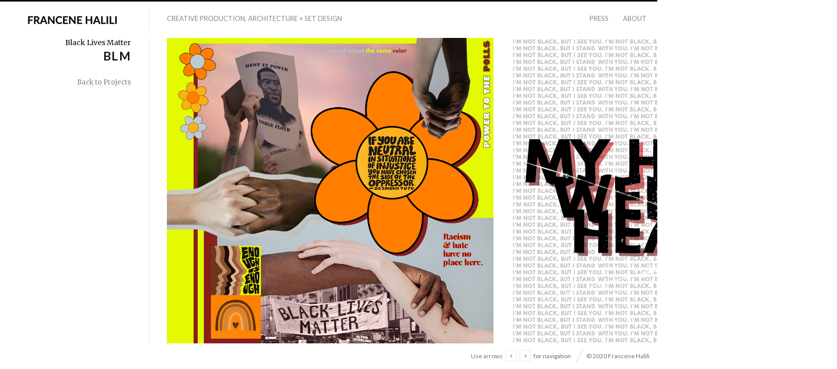

--- FILE ---
content_type: text/html; charset=UTF-8
request_url: http://www.francenehalili.com/portfolio/black-lives-matter/blm/?949287=slide
body_size: 5728
content:
<script></script>
<script></script>
<!DOCTYPE html>
<html lang="en" class="upscale horizontal-page">
<head>
<meta charset="UTF-8" />
<meta name="viewport" content="width=device-width, initial-scale=1, maximum-scale=1, user-scalable=no" />
<meta http-equiv="X-UA-Compatible" content="IE=Edge,chrome=1">
<title>BLM &mdash; Francene Halili</title>
<link rel="profile" href="http://gmpg.org/xfn/11" />
<link rel="pingback" href="http://www.francenehalili.com/xmlrpc.php" />
<link href="https://fonts.googleapis.com/css?family=Merriweather" rel="stylesheet" type="text/css">
<link href="https://fonts.googleapis.com/css?family=Lato:300,400,700" rel="stylesheet" type="text/css">
<!--[if lt IE 9]>
<script src="http://www.francenehalili.com/wp-content/themes/fluxus/js/html5.js" type="text/javascript"></script>
<link rel="stylesheet" href="http://www.francenehalili.com/wp-content/themes/fluxus/css/ie.css" type="text/css" media="all" />
<script type="text/javascript">window.oldie = true;</script>
<![endif]-->
<meta name='robots' content='max-image-preview:large' />
<link rel="alternate" type="application/rss+xml" title="Francene Halili &raquo; Feed" href="http://www.francenehalili.com/feed/" />
<link rel="alternate" type="application/rss+xml" title="Francene Halili &raquo; Comments Feed" href="http://www.francenehalili.com/comments/feed/" />
<script type="text/javascript">
/* <![CDATA[ */
window._wpemojiSettings = {"baseUrl":"https:\/\/s.w.org\/images\/core\/emoji\/15.0.3\/72x72\/","ext":".png","svgUrl":"https:\/\/s.w.org\/images\/core\/emoji\/15.0.3\/svg\/","svgExt":".svg","source":{"concatemoji":"http:\/\/www.francenehalili.com\/wp-includes\/js\/wp-emoji-release.min.js?ver=6.5.7"}};
/*! This file is auto-generated */
!function(i,n){var o,s,e;function c(e){try{var t={supportTests:e,timestamp:(new Date).valueOf()};sessionStorage.setItem(o,JSON.stringify(t))}catch(e){}}function p(e,t,n){e.clearRect(0,0,e.canvas.width,e.canvas.height),e.fillText(t,0,0);var t=new Uint32Array(e.getImageData(0,0,e.canvas.width,e.canvas.height).data),r=(e.clearRect(0,0,e.canvas.width,e.canvas.height),e.fillText(n,0,0),new Uint32Array(e.getImageData(0,0,e.canvas.width,e.canvas.height).data));return t.every(function(e,t){return e===r[t]})}function u(e,t,n){switch(t){case"flag":return n(e,"\ud83c\udff3\ufe0f\u200d\u26a7\ufe0f","\ud83c\udff3\ufe0f\u200b\u26a7\ufe0f")?!1:!n(e,"\ud83c\uddfa\ud83c\uddf3","\ud83c\uddfa\u200b\ud83c\uddf3")&&!n(e,"\ud83c\udff4\udb40\udc67\udb40\udc62\udb40\udc65\udb40\udc6e\udb40\udc67\udb40\udc7f","\ud83c\udff4\u200b\udb40\udc67\u200b\udb40\udc62\u200b\udb40\udc65\u200b\udb40\udc6e\u200b\udb40\udc67\u200b\udb40\udc7f");case"emoji":return!n(e,"\ud83d\udc26\u200d\u2b1b","\ud83d\udc26\u200b\u2b1b")}return!1}function f(e,t,n){var r="undefined"!=typeof WorkerGlobalScope&&self instanceof WorkerGlobalScope?new OffscreenCanvas(300,150):i.createElement("canvas"),a=r.getContext("2d",{willReadFrequently:!0}),o=(a.textBaseline="top",a.font="600 32px Arial",{});return e.forEach(function(e){o[e]=t(a,e,n)}),o}function t(e){var t=i.createElement("script");t.src=e,t.defer=!0,i.head.appendChild(t)}"undefined"!=typeof Promise&&(o="wpEmojiSettingsSupports",s=["flag","emoji"],n.supports={everything:!0,everythingExceptFlag:!0},e=new Promise(function(e){i.addEventListener("DOMContentLoaded",e,{once:!0})}),new Promise(function(t){var n=function(){try{var e=JSON.parse(sessionStorage.getItem(o));if("object"==typeof e&&"number"==typeof e.timestamp&&(new Date).valueOf()<e.timestamp+604800&&"object"==typeof e.supportTests)return e.supportTests}catch(e){}return null}();if(!n){if("undefined"!=typeof Worker&&"undefined"!=typeof OffscreenCanvas&&"undefined"!=typeof URL&&URL.createObjectURL&&"undefined"!=typeof Blob)try{var e="postMessage("+f.toString()+"("+[JSON.stringify(s),u.toString(),p.toString()].join(",")+"));",r=new Blob([e],{type:"text/javascript"}),a=new Worker(URL.createObjectURL(r),{name:"wpTestEmojiSupports"});return void(a.onmessage=function(e){c(n=e.data),a.terminate(),t(n)})}catch(e){}c(n=f(s,u,p))}t(n)}).then(function(e){for(var t in e)n.supports[t]=e[t],n.supports.everything=n.supports.everything&&n.supports[t],"flag"!==t&&(n.supports.everythingExceptFlag=n.supports.everythingExceptFlag&&n.supports[t]);n.supports.everythingExceptFlag=n.supports.everythingExceptFlag&&!n.supports.flag,n.DOMReady=!1,n.readyCallback=function(){n.DOMReady=!0}}).then(function(){return e}).then(function(){var e;n.supports.everything||(n.readyCallback(),(e=n.source||{}).concatemoji?t(e.concatemoji):e.wpemoji&&e.twemoji&&(t(e.twemoji),t(e.wpemoji)))}))}((window,document),window._wpemojiSettings);
/* ]]> */
</script>
<style id='wp-emoji-styles-inline-css' type='text/css'>

	img.wp-smiley, img.emoji {
		display: inline !important;
		border: none !important;
		box-shadow: none !important;
		height: 1em !important;
		width: 1em !important;
		margin: 0 0.07em !important;
		vertical-align: -0.1em !important;
		background: none !important;
		padding: 0 !important;
	}
</style>
<link rel='stylesheet' id='wp-block-library-css' href='http://www.francenehalili.com/wp-includes/css/dist/block-library/style.min.css?ver=6.5.7' type='text/css' media='all' />
<style id='pdfemb-pdf-embedder-viewer-style-inline-css' type='text/css'>
.wp-block-pdfemb-pdf-embedder-viewer{max-width:none}

</style>
<style id='classic-theme-styles-inline-css' type='text/css'>
/*! This file is auto-generated */
.wp-block-button__link{color:#fff;background-color:#32373c;border-radius:9999px;box-shadow:none;text-decoration:none;padding:calc(.667em + 2px) calc(1.333em + 2px);font-size:1.125em}.wp-block-file__button{background:#32373c;color:#fff;text-decoration:none}
</style>
<style id='global-styles-inline-css' type='text/css'>
body{--wp--preset--color--black: #000000;--wp--preset--color--cyan-bluish-gray: #abb8c3;--wp--preset--color--white: #ffffff;--wp--preset--color--pale-pink: #f78da7;--wp--preset--color--vivid-red: #cf2e2e;--wp--preset--color--luminous-vivid-orange: #ff6900;--wp--preset--color--luminous-vivid-amber: #fcb900;--wp--preset--color--light-green-cyan: #7bdcb5;--wp--preset--color--vivid-green-cyan: #00d084;--wp--preset--color--pale-cyan-blue: #8ed1fc;--wp--preset--color--vivid-cyan-blue: #0693e3;--wp--preset--color--vivid-purple: #9b51e0;--wp--preset--gradient--vivid-cyan-blue-to-vivid-purple: linear-gradient(135deg,rgba(6,147,227,1) 0%,rgb(155,81,224) 100%);--wp--preset--gradient--light-green-cyan-to-vivid-green-cyan: linear-gradient(135deg,rgb(122,220,180) 0%,rgb(0,208,130) 100%);--wp--preset--gradient--luminous-vivid-amber-to-luminous-vivid-orange: linear-gradient(135deg,rgba(252,185,0,1) 0%,rgba(255,105,0,1) 100%);--wp--preset--gradient--luminous-vivid-orange-to-vivid-red: linear-gradient(135deg,rgba(255,105,0,1) 0%,rgb(207,46,46) 100%);--wp--preset--gradient--very-light-gray-to-cyan-bluish-gray: linear-gradient(135deg,rgb(238,238,238) 0%,rgb(169,184,195) 100%);--wp--preset--gradient--cool-to-warm-spectrum: linear-gradient(135deg,rgb(74,234,220) 0%,rgb(151,120,209) 20%,rgb(207,42,186) 40%,rgb(238,44,130) 60%,rgb(251,105,98) 80%,rgb(254,248,76) 100%);--wp--preset--gradient--blush-light-purple: linear-gradient(135deg,rgb(255,206,236) 0%,rgb(152,150,240) 100%);--wp--preset--gradient--blush-bordeaux: linear-gradient(135deg,rgb(254,205,165) 0%,rgb(254,45,45) 50%,rgb(107,0,62) 100%);--wp--preset--gradient--luminous-dusk: linear-gradient(135deg,rgb(255,203,112) 0%,rgb(199,81,192) 50%,rgb(65,88,208) 100%);--wp--preset--gradient--pale-ocean: linear-gradient(135deg,rgb(255,245,203) 0%,rgb(182,227,212) 50%,rgb(51,167,181) 100%);--wp--preset--gradient--electric-grass: linear-gradient(135deg,rgb(202,248,128) 0%,rgb(113,206,126) 100%);--wp--preset--gradient--midnight: linear-gradient(135deg,rgb(2,3,129) 0%,rgb(40,116,252) 100%);--wp--preset--font-size--small: 13px;--wp--preset--font-size--medium: 20px;--wp--preset--font-size--large: 36px;--wp--preset--font-size--x-large: 42px;--wp--preset--spacing--20: 0.44rem;--wp--preset--spacing--30: 0.67rem;--wp--preset--spacing--40: 1rem;--wp--preset--spacing--50: 1.5rem;--wp--preset--spacing--60: 2.25rem;--wp--preset--spacing--70: 3.38rem;--wp--preset--spacing--80: 5.06rem;--wp--preset--shadow--natural: 6px 6px 9px rgba(0, 0, 0, 0.2);--wp--preset--shadow--deep: 12px 12px 50px rgba(0, 0, 0, 0.4);--wp--preset--shadow--sharp: 6px 6px 0px rgba(0, 0, 0, 0.2);--wp--preset--shadow--outlined: 6px 6px 0px -3px rgba(255, 255, 255, 1), 6px 6px rgba(0, 0, 0, 1);--wp--preset--shadow--crisp: 6px 6px 0px rgba(0, 0, 0, 1);}:where(.is-layout-flex){gap: 0.5em;}:where(.is-layout-grid){gap: 0.5em;}body .is-layout-flex{display: flex;}body .is-layout-flex{flex-wrap: wrap;align-items: center;}body .is-layout-flex > *{margin: 0;}body .is-layout-grid{display: grid;}body .is-layout-grid > *{margin: 0;}:where(.wp-block-columns.is-layout-flex){gap: 2em;}:where(.wp-block-columns.is-layout-grid){gap: 2em;}:where(.wp-block-post-template.is-layout-flex){gap: 1.25em;}:where(.wp-block-post-template.is-layout-grid){gap: 1.25em;}.has-black-color{color: var(--wp--preset--color--black) !important;}.has-cyan-bluish-gray-color{color: var(--wp--preset--color--cyan-bluish-gray) !important;}.has-white-color{color: var(--wp--preset--color--white) !important;}.has-pale-pink-color{color: var(--wp--preset--color--pale-pink) !important;}.has-vivid-red-color{color: var(--wp--preset--color--vivid-red) !important;}.has-luminous-vivid-orange-color{color: var(--wp--preset--color--luminous-vivid-orange) !important;}.has-luminous-vivid-amber-color{color: var(--wp--preset--color--luminous-vivid-amber) !important;}.has-light-green-cyan-color{color: var(--wp--preset--color--light-green-cyan) !important;}.has-vivid-green-cyan-color{color: var(--wp--preset--color--vivid-green-cyan) !important;}.has-pale-cyan-blue-color{color: var(--wp--preset--color--pale-cyan-blue) !important;}.has-vivid-cyan-blue-color{color: var(--wp--preset--color--vivid-cyan-blue) !important;}.has-vivid-purple-color{color: var(--wp--preset--color--vivid-purple) !important;}.has-black-background-color{background-color: var(--wp--preset--color--black) !important;}.has-cyan-bluish-gray-background-color{background-color: var(--wp--preset--color--cyan-bluish-gray) !important;}.has-white-background-color{background-color: var(--wp--preset--color--white) !important;}.has-pale-pink-background-color{background-color: var(--wp--preset--color--pale-pink) !important;}.has-vivid-red-background-color{background-color: var(--wp--preset--color--vivid-red) !important;}.has-luminous-vivid-orange-background-color{background-color: var(--wp--preset--color--luminous-vivid-orange) !important;}.has-luminous-vivid-amber-background-color{background-color: var(--wp--preset--color--luminous-vivid-amber) !important;}.has-light-green-cyan-background-color{background-color: var(--wp--preset--color--light-green-cyan) !important;}.has-vivid-green-cyan-background-color{background-color: var(--wp--preset--color--vivid-green-cyan) !important;}.has-pale-cyan-blue-background-color{background-color: var(--wp--preset--color--pale-cyan-blue) !important;}.has-vivid-cyan-blue-background-color{background-color: var(--wp--preset--color--vivid-cyan-blue) !important;}.has-vivid-purple-background-color{background-color: var(--wp--preset--color--vivid-purple) !important;}.has-black-border-color{border-color: var(--wp--preset--color--black) !important;}.has-cyan-bluish-gray-border-color{border-color: var(--wp--preset--color--cyan-bluish-gray) !important;}.has-white-border-color{border-color: var(--wp--preset--color--white) !important;}.has-pale-pink-border-color{border-color: var(--wp--preset--color--pale-pink) !important;}.has-vivid-red-border-color{border-color: var(--wp--preset--color--vivid-red) !important;}.has-luminous-vivid-orange-border-color{border-color: var(--wp--preset--color--luminous-vivid-orange) !important;}.has-luminous-vivid-amber-border-color{border-color: var(--wp--preset--color--luminous-vivid-amber) !important;}.has-light-green-cyan-border-color{border-color: var(--wp--preset--color--light-green-cyan) !important;}.has-vivid-green-cyan-border-color{border-color: var(--wp--preset--color--vivid-green-cyan) !important;}.has-pale-cyan-blue-border-color{border-color: var(--wp--preset--color--pale-cyan-blue) !important;}.has-vivid-cyan-blue-border-color{border-color: var(--wp--preset--color--vivid-cyan-blue) !important;}.has-vivid-purple-border-color{border-color: var(--wp--preset--color--vivid-purple) !important;}.has-vivid-cyan-blue-to-vivid-purple-gradient-background{background: var(--wp--preset--gradient--vivid-cyan-blue-to-vivid-purple) !important;}.has-light-green-cyan-to-vivid-green-cyan-gradient-background{background: var(--wp--preset--gradient--light-green-cyan-to-vivid-green-cyan) !important;}.has-luminous-vivid-amber-to-luminous-vivid-orange-gradient-background{background: var(--wp--preset--gradient--luminous-vivid-amber-to-luminous-vivid-orange) !important;}.has-luminous-vivid-orange-to-vivid-red-gradient-background{background: var(--wp--preset--gradient--luminous-vivid-orange-to-vivid-red) !important;}.has-very-light-gray-to-cyan-bluish-gray-gradient-background{background: var(--wp--preset--gradient--very-light-gray-to-cyan-bluish-gray) !important;}.has-cool-to-warm-spectrum-gradient-background{background: var(--wp--preset--gradient--cool-to-warm-spectrum) !important;}.has-blush-light-purple-gradient-background{background: var(--wp--preset--gradient--blush-light-purple) !important;}.has-blush-bordeaux-gradient-background{background: var(--wp--preset--gradient--blush-bordeaux) !important;}.has-luminous-dusk-gradient-background{background: var(--wp--preset--gradient--luminous-dusk) !important;}.has-pale-ocean-gradient-background{background: var(--wp--preset--gradient--pale-ocean) !important;}.has-electric-grass-gradient-background{background: var(--wp--preset--gradient--electric-grass) !important;}.has-midnight-gradient-background{background: var(--wp--preset--gradient--midnight) !important;}.has-small-font-size{font-size: var(--wp--preset--font-size--small) !important;}.has-medium-font-size{font-size: var(--wp--preset--font-size--medium) !important;}.has-large-font-size{font-size: var(--wp--preset--font-size--large) !important;}.has-x-large-font-size{font-size: var(--wp--preset--font-size--x-large) !important;}
.wp-block-navigation a:where(:not(.wp-element-button)){color: inherit;}
:where(.wp-block-post-template.is-layout-flex){gap: 1.25em;}:where(.wp-block-post-template.is-layout-grid){gap: 1.25em;}
:where(.wp-block-columns.is-layout-flex){gap: 2em;}:where(.wp-block-columns.is-layout-grid){gap: 2em;}
.wp-block-pullquote{font-size: 1.5em;line-height: 1.6;}
</style>
<link rel='stylesheet' id='contact-form-7-css' href='http://www.francenehalili.com/wp-content/plugins/contact-form-7/includes/css/styles.css?ver=5.9.3' type='text/css' media='all' />
<link rel='stylesheet' id='wp-components-css' href='http://www.francenehalili.com/wp-includes/css/dist/components/style.min.css?ver=6.5.7' type='text/css' media='all' />
<link rel='stylesheet' id='godaddy-styles-css' href='http://www.francenehalili.com/wp-content/plugins/coblocks/includes/Dependencies/GoDaddy/Styles/build/latest.css?ver=2.0.2' type='text/css' media='all' />
<link rel='stylesheet' id='fluxus-global-css' href='http://www.francenehalili.com/wp-content/themes/fluxus/css/global.css?ver=1.4.7' type='text/css' media='all' />
<link rel='stylesheet' id='fluxus-grid-css' href='http://www.francenehalili.com/wp-content/themes/fluxus/css/grid.css?ver=1.4.7' type='text/css' media='all' />
<link rel='stylesheet' id='fontello-icons-css' href='http://www.francenehalili.com/wp-content/themes/fluxus/css/fontello.css?ver=1.4.7' type='text/css' media='all' />
<link rel='stylesheet' id='style-css' href='http://www.francenehalili.com/wp-content/themes/fluxus/style.css?ver=1.4.7' type='text/css' media='all' />
<link rel='stylesheet' id='fluxus-responsive-css' href='http://www.francenehalili.com/wp-content/themes/fluxus/css/responsive.css?ver=1.4.7' type='text/css' media='all' />
<link rel='stylesheet' id='fluxus-customizer-css' href='http://www.francenehalili.com/wp-content/uploads/fluxus-customize.css?ver=20200624041222' type='text/css' media='all' />
<link rel='stylesheet' id='fluxus-user-css' href='http://www.francenehalili.com/wp-content/themes/fluxus/user.css?ver=1.4.7' type='text/css' media='all' />
<!--n2css--><script type="text/javascript" src="http://www.francenehalili.com/wp-includes/js/jquery/jquery.min.js?ver=3.7.1" id="jquery-core-js"></script>
<script type="text/javascript" src="http://www.francenehalili.com/wp-includes/js/jquery/jquery-migrate.min.js?ver=3.4.1" id="jquery-migrate-js"></script>
<link rel="https://api.w.org/" href="http://www.francenehalili.com/wp-json/" /><link rel="EditURI" type="application/rsd+xml" title="RSD" href="http://www.francenehalili.com/xmlrpc.php?rsd" />
<meta name="generator" content="WordPress 6.5.7" />
<link rel="canonical" href="http://www.francenehalili.com/portfolio/black-lives-matter/blm/" />
<link rel='shortlink' href='http://www.francenehalili.com/?p=583' />
<link rel="alternate" type="application/json+oembed" href="http://www.francenehalili.com/wp-json/oembed/1.0/embed?url=http%3A%2F%2Fwww.francenehalili.com%2Fportfolio%2Fblack-lives-matter%2Fblm%2F" />
<link rel="alternate" type="text/xml+oembed" href="http://www.francenehalili.com/wp-json/oembed/1.0/embed?url=http%3A%2F%2Fwww.francenehalili.com%2Fportfolio%2Fblack-lives-matter%2Fblm%2F&#038;format=xml" />
<meta property="og:image" content="http://www.francenehalili.com/wp-content/uploads/2020/06/BLM-IG.jpg" />
<link rel='shortcut icon' href='http://www.francenehalili.com/wp-content/uploads/2020/06/favicon.jpg' />
</head>

<body class="fluxus_portfolio-template-default single single-fluxus_portfolio postid-583">

<div id="page-wrapper">

  <header id="header" class="clearfix">
    <hgroup>
      <h2 class="site-title">
        <a href="http://www.francenehalili.com/" title="Francene Halili" rel="home">            <img class="logo" src="http://www.francenehalili.com/wp-content/uploads/2020/06/Messages-Image3015601762-1.png" alt="Francene Halili"  width="190" height="32"  />
            <img class="logo-retina" src="http://www.francenehalili.com/wp-content/uploads/2020/06/Messages-Image3015601762.png" alt="Francene Halili"  width="186" height="31"  />        </a>
      </h2>
          </hgroup>

    <div class="site-navigation" data-image="">
      <nav class="primary-navigation"><ul id="menu-main-menu" class="menu"><li id="menu-item-620" class="menu-item menu-item-type-custom menu-item-object-custom menu-item-620"><a href="#">Creative Production, Architecture + Set Design</a></li>
</ul></nav><nav class="secondary-navigation"><ul id="menu-secondary-menu" class="menu"><li id="menu-item-634" class="menu-item menu-item-type-post_type menu-item-object-page menu-item-634"><a href="http://www.francenehalili.com/about/">Press</a></li>
<li id="menu-item-747" class="menu-item menu-item-type-custom menu-item-object-custom menu-item-747"><a href="http://www.francenehalili.com/wp-content/uploads/2023/01/Francene-Halili_Design-Resume_1.2022.pdf">About</a></li>
</ul></nav>    </div>
  </header>
  <script></script>
<div id="main" class="site site-with-sidebar">        <div id="content" class="site-content">

            <article class="portfolio-single horizontal-content" data-onclick-action="lightbox">                        <div class="horizontal-item project-image">
                            <figure>                                    <a href="http://www.francenehalili.com/wp-content/uploads/2020/06/BLM-IG.jpg" class="project-image-link">                                        <img class="image" src="http://www.francenehalili.com/wp-content/uploads/2020/06/BLM-IG.jpg" width="1152" height="1080" alt="BLM IG" />                                    </a>                            </figure>
                        </div>                        <div class="horizontal-item project-image">
                            <figure>                                    <a href="http://www.francenehalili.com/wp-content/uploads/2020/06/XXX.jpg" class="project-image-link">                                        <img class="image" src="http://www.francenehalili.com/wp-content/uploads/2020/06/XXX.jpg" width="1080" height="1080" alt="XXX" />                                    </a>                            </figure>
                        </div>            </article>

        </div><div class="sidebar sidebar-portfolio-single widget-area">

    
    <div class="scroll-container">
        <div class="scrollbar"><div class="track"><div class="thumb"><div class="end"></div></div></div></div>
        <div class="viewport">
            <div class="overview">                        <hgroup>                                <h2 class="subtitle">Black Lives Matter</h2>                            <h1 class="title">BLM</h1>
                        </hgroup>                        <aside id="text-7" class="widget widget_text">			<div class="textwidget"><p><a href="http://www.francenehalili.com/">Back to Projects</a></p>
</div>
		</aside>
            </div>

        </div>

    </div>

</div></div>
    <div id="footer-push"></div>
</div><!-- #page-wrapper -->

<footer id="footer">
    <div class="footer-inner clearfix">
                <div class="footer-links">                <div class="credits">© 2020 Francene Halili</div>        </div>
        <div class="nav-tip">
            Use arrows <a href="#" class="button-minimal icon-left-open-mini" id="key-left"></a><a href="#" class="button-minimal icon-right-open-mini" id="key-right"></a> for navigation        </div>
            </div>
</footer>
<script type="text/javascript" src="http://www.francenehalili.com/wp-content/plugins/coblocks/dist/js/coblocks-animation.js?ver=3.1.7" id="coblocks-animation-js"></script>
<script type="text/javascript" src="http://www.francenehalili.com/wp-content/plugins/coblocks/dist/js/vendors/tiny-swiper.js?ver=3.1.7" id="coblocks-tiny-swiper-js"></script>
<script type="text/javascript" id="coblocks-tinyswiper-initializer-js-extra">
/* <![CDATA[ */
var coblocksTinyswiper = {"carouselPrevButtonAriaLabel":"Previous","carouselNextButtonAriaLabel":"Next","sliderImageAriaLabel":"Image"};
/* ]]> */
</script>
<script type="text/javascript" src="http://www.francenehalili.com/wp-content/plugins/coblocks/dist/js/coblocks-tinyswiper-initializer.js?ver=3.1.7" id="coblocks-tinyswiper-initializer-js"></script>
<script type="text/javascript" src="http://www.francenehalili.com/wp-content/plugins/contact-form-7/includes/swv/js/index.js?ver=5.9.3" id="swv-js"></script>
<script type="text/javascript" id="contact-form-7-js-extra">
/* <![CDATA[ */
var wpcf7 = {"api":{"root":"http:\/\/www.francenehalili.com\/wp-json\/","namespace":"contact-form-7\/v1"}};
/* ]]> */
</script>
<script type="text/javascript" src="http://www.francenehalili.com/wp-content/plugins/contact-form-7/includes/js/index.js?ver=5.9.3" id="contact-form-7-js"></script>
<script type="text/javascript" src="http://www.francenehalili.com/wp-includes/js/underscore.min.js?ver=1.13.4" id="underscore-js"></script>
<script type="text/javascript" src="http://www.francenehalili.com/wp-content/themes/fluxus/js/jquery.tinyscrollbar.js?ver=1.4.7" id="tinyscrollbar-js"></script>
<script type="text/javascript" src="http://www.francenehalili.com/wp-content/themes/fluxus/js/jquery.sharrre.js?ver=1.4.7" id="sharrre-js"></script>
<script type="text/javascript" src="http://www.francenehalili.com/wp-content/themes/fluxus/js/jquery.transit.js?ver=1.4.7" id="jquery-transit-js"></script>
<script type="text/javascript" src="http://www.francenehalili.com/wp-content/themes/fluxus/js/helpers.js?ver=1.4.7" id="fluxus-helpers-js"></script>
<script type="text/javascript" src="http://www.francenehalili.com/wp-content/themes/fluxus/js/lib/normalize-wheel.js?ver=1.4.7" id="normalize-wheel-js"></script>
<script type="text/javascript" src="http://www.francenehalili.com/wp-content/themes/fluxus/js/utils.js?ver=1.4.7" id="fluxus-utils-js"></script>
<script type="text/javascript" src="http://www.francenehalili.com/wp-content/themes/fluxus/js/jquery.fluxus-grid.js?ver=1.4.7" id="fluxus-grid-js"></script>
<script type="text/javascript" src="http://www.francenehalili.com/wp-content/themes/fluxus/js/jquery.reveal.js?ver=1.4.7" id="fluxus-reveal-js"></script>
<script type="text/javascript" src="http://www.francenehalili.com/wp-content/themes/fluxus/js/jquery.fluxus-lightbox.js?ver=1.4.7" id="fluxus-lightbox-js"></script>
<script type="text/javascript" src="http://www.francenehalili.com/wp-content/themes/fluxus/js/iscroll.js?ver=1.4.7" id="iscroll-js"></script>
<script type="text/javascript" src="http://www.francenehalili.com/wp-content/themes/fluxus/js/jquery.fluxus-slider.js?ver=1.4.7" id="fluxus-slider-js"></script>
<script type="text/javascript" src="http://www.francenehalili.com/wp-content/themes/fluxus/js/burger-menu.js?ver=1.4.7" id="burger-menu-js"></script>
<script type="text/javascript" src="http://www.francenehalili.com/wp-content/themes/fluxus/js/fastclick.js?ver=1.4.7" id="fastclick-js"></script>
<script type="text/javascript" src="http://www.francenehalili.com/wp-content/themes/fluxus/js/main.js?ver=1.4.7" id="fluxus-js"></script>
<script type="text/javascript" src="http://www.francenehalili.com/wp-content/themes/fluxus/js/user.js?ver=1.4.7" id="fluxus-user-js"></script>
</body>
</html>
<script></script>


--- FILE ---
content_type: text/css
request_url: http://www.francenehalili.com/wp-content/themes/fluxus/css/fontello.css?ver=1.4.7
body_size: 3944
content:
@charset "UTF-8";

@font-face {
  font-family: 'fontello';
  src: url("../fonts/fontello.eot");
  src: url("../fonts/fontello.eot?#iefix") format('embedded-opentype'), url("../fonts/fontello.woff") format('woff'), url("../fonts/fontello.ttf") format('truetype'), url("../fonts/fontello.svg#fontello") format('svg');
  font-weight: normal;
  font-style: normal;
}
[class^="icon-"]:before,
[class*=" icon-"]:before {
  font-family: 'fontello';
  font-style: normal;
  font-weight: normal;
  speak: none;
  display: inline-block;
  text-decoration: inherit;
  width: 1em;
  margin-right: 0.2em;
  text-align: center;
/* fix buttons height, for twitter bootstrap */
  line-height: 1em;
/* Animation center compensation - magrins should be symmetric */
/* remove if not needed */
  margin-left: 0.2em;
/* you can be more comfortable with increased icons size */
/* font-size: 120%; */
/* Uncomment for 3D effect */
/* text-shadow: 1px 1px 1px rgba(127, 127, 127, 0.3); */
}

.icon-logo-db:before { content: '\e91b'; } /* '' */
.icon-note-beamed:before { content: '\e801'; } /* '' */
.icon-music:before { content: '\e810'; } /* '' */
.icon-search:before { content: '\e811'; } /* '' */
.icon-flashlight:before { content: '\e812'; } /* '' */
.icon-mail:before { content: '\e813'; } /* '' */
.icon-heart:before { content: '\e814'; } /* '' */
.icon-heart-empty:before { content: '\e815'; } /* '' */
.icon-star:before { content: '\e816'; } /* '' */
.icon-star-empty:before { content: '\e817'; } /* '' */
.icon-user:before { content: '\e818'; } /* '' */
.icon-users:before { content: '\e819'; } /* '' */
.icon-user-add:before { content: '\e81a'; } /* '' */
.icon-video:before { content: '\e81b'; } /* '' */
.icon-picture:before { content: '\e81c'; } /* '' */
.icon-camera:before { content: '\e81d'; } /* '' */
.icon-layout:before { content: '\e81e'; } /* '' */
.icon-menu:before { content: '\e81f'; } /* '' */
.icon-check:before { content: '\e820'; } /* '' */
.icon-cancel:before { content: '\e821'; } /* '' */
.icon-cancel-circled:before { content: '\e83a'; } /* '' */
.icon-cancel-squared:before { content: '\e802'; } /* '' */
.icon-plus:before { content: '\e803'; } /* '' */
.icon-plus-circled:before { content: '\e804'; } /* '' */
.icon-plus-squared:before { content: '\e805'; } /* '' */
.icon-minus:before { content: '\e806'; } /* '' */
.icon-minus-circled:before { content: '\e807'; } /* '' */
.icon-minus-squared:before { content: '\e808'; } /* '' */
.icon-help:before { content: '\e822'; } /* '' */
.icon-help-circled:before { content: '\e823'; } /* '' */
.icon-info:before { content: '\e824'; } /* '' */
.icon-info-circled:before { content: '\e825'; } /* '' */
.icon-back:before { content: '\e826'; } /* '' */
.icon-home:before { content: '\e827'; } /* '' */
.icon-link:before { content: '\e828'; } /* '' */
.icon-attach:before { content: '\e829'; } /* '' */
.icon-lock:before { content: '\e82a'; } /* '' */
.icon-lock-open:before { content: '\e82b'; } /* '' */
.icon-eye:before { content: '\e82c'; } /* '' */
.icon-tag:before { content: '\e82d'; } /* '' */
.icon-bookmark:before { content: '\e83b'; } /* '' */
.icon-bookmarks:before { content: '\e809'; } /* '' */
.icon-flag:before { content: '\e80a'; } /* '' */
.icon-thumbs-up:before { content: '\e80b'; } /* '' */
.icon-thumbs-down:before { content: '\e80c'; } /* '' */
.icon-download:before { content: '\e80d'; } /* '' */
.icon-upload:before { content: '\e80e'; } /* '' */
.icon-upload-cloud:before { content: '\e80f'; } /* '' */
.icon-reply:before { content: '\e82e'; } /* '' */
.icon-reply-all:before { content: '\e82f'; } /* '' */
.icon-forward:before { content: '\e830'; } /* '' */
.icon-quote:before { content: '\e831'; } /* '' */
.icon-code:before { content: '\e832'; } /* '' */
.icon-export:before { content: '\e833'; } /* '' */
.icon-pencil:before { content: '\e834'; } /* '' */
.icon-feather:before { content: '\e835'; } /* '' */
.icon-print:before { content: '\e836'; } /* '' */
.icon-retweet:before { content: '\e837'; } /* '' */
.icon-keyboard:before { content: '\e838'; } /* '' */
.icon-comment:before { content: '\e839'; } /* '' */
.icon-chat:before { content: '\e83c'; } /* '' */
.icon-bell:before { content: '\e83d'; } /* '' */
.icon-attention:before { content: '\e83e'; } /* '' */
.icon-alert:before { content: '\e83f'; } /* '' */
.icon-vcard:before { content: '\e840'; } /* '' */
.icon-address:before { content: '\e841'; } /* '' */
.icon-location:before { content: '\e842'; } /* '' */
.icon-map:before { content: '\e843'; } /* '' */
.icon-direction:before { content: '\e844'; } /* '' */
.icon-compass:before { content: '\e845'; } /* '' */
.icon-cup:before { content: '\e846'; } /* '' */
.icon-trash:before { content: '\e847'; } /* '' */
.icon-doc:before { content: '\e848'; } /* '' */
.icon-docs:before { content: '\e849'; } /* '' */
.icon-doc-landscape:before { content: '\e84a'; } /* '' */
.icon-doc-text:before { content: '\e84b'; } /* '' */
.icon-doc-text-inv:before { content: '\e84c'; } /* '' */
.icon-newspaper:before { content: '\e84d'; } /* '' */
.icon-book-open:before { content: '\e84e'; } /* '' */
.icon-book:before { content: '\e84f'; } /* '' */
.icon-folder:before { content: '\e850'; } /* '' */
.icon-archive:before { content: '\e851'; } /* '' */
.icon-box:before { content: '\e852'; } /* '' */
.icon-rss:before { content: '\e853'; } /* '' */
.icon-phone:before { content: '\e854'; } /* '' */
.icon-cog:before { content: '\e855'; } /* '' */
.icon-tools:before { content: '\e856'; } /* '' */
.icon-share:before { content: '\e857'; } /* '' */
.icon-shareable:before { content: '\e858'; } /* '' */
.icon-basket:before { content: '\e859'; } /* '' */
.icon-bag:before { content: '\e85a'; } /* '' */
.icon-calendar:before { content: '\e85b'; } /* '' */
.icon-login:before { content: '\e85c'; } /* '' */
.icon-logout:before { content: '\e85d'; } /* '' */
.icon-mic:before { content: '\e85e'; } /* '' */
.icon-mute:before { content: '\e85f'; } /* '' */
.icon-sound:before { content: '\e860'; } /* '' */
.icon-volume:before { content: '\e861'; } /* '' */
.icon-clock:before { content: '\e862'; } /* '' */
.icon-hourglass:before { content: '\e863'; } /* '' */
.icon-lamp:before { content: '\e864'; } /* '' */
.icon-light-down:before { content: '\e865'; } /* '' */
.icon-light-up:before { content: '\e866'; } /* '' */
.icon-adjust:before { content: '\e867'; } /* '' */
.icon-block:before { content: '\e868'; } /* '' */
.icon-resize-full:before { content: '\e869'; } /* '' */
.icon-resize-small:before { content: '\e86a'; } /* '' */
.icon-popup:before { content: '\e86b'; } /* '' */
.icon-publish:before { content: '\e86c'; } /* '' */
.icon-window:before { content: '\e86d'; } /* '' */
.icon-arrow-combo:before { content: '\e86e'; } /* '' */
.icon-down-circled:before { content: '\e86f'; } /* '' */
.icon-left-circled:before { content: '\e870'; } /* '' */
.icon-right-circled:before { content: '\e871'; } /* '' */
.icon-up-circled:before { content: '\e872'; } /* '' */
.icon-down-open:before { content: '\e873'; } /* '' */
.icon-left-open:before { content: '\e874'; } /* '' */
.icon-right-open:before { content: '\e875'; } /* '' */
.icon-up-open:before { content: '\e876'; } /* '' */
.icon-down-open-mini:before { content: '\e877'; } /* '' */
.icon-left-open-mini:before { content: '\e878'; } /* '' */
.icon-right-open-mini:before { content: '\e879'; } /* '' */
.icon-up-open-mini:before { content: '\e87a'; } /* '' */
.icon-down-open-big:before { content: '\e87b'; } /* '' */
.icon-left-open-big:before { content: '\e87c'; } /* '' */
.icon-right-open-big:before { content: '\e87d'; } /* '' */
.icon-up-open-big:before { content: '\e87e'; } /* '' */
.icon-down:before { content: '\e87f'; } /* '' */
.icon-left:before { content: '\e880'; } /* '' */
.icon-right:before { content: '\e881'; } /* '' */
.icon-up:before { content: '\e882'; } /* '' */
.icon-down-dir:before { content: '\e883'; } /* '' */
.icon-left-dir:before { content: '\e884'; } /* '' */
.icon-right-dir:before { content: '\e885'; } /* '' */
.icon-up-dir:before { content: '\e886'; } /* '' */
.icon-down-bold:before { content: '\e887'; } /* '' */
.icon-left-bold:before { content: '\e888'; } /* '' */
.icon-right-bold:before { content: '\e889'; } /* '' */
.icon-up-bold:before { content: '\e88a'; } /* '' */
.icon-down-thin:before { content: '\e88b'; } /* '' */
.icon-left-thin:before { content: '\e88c'; } /* '' */
.icon-note:before { content: '\e800'; } /* '' */
.icon-up-thin:before { content: '\e88e'; } /* '' */
.icon-ccw:before { content: '\e88f'; } /* '' */
.icon-cw:before { content: '\e890'; } /* '' */
.icon-arrows-ccw:before { content: '\e891'; } /* '' */
.icon-level-down:before { content: '\e892'; } /* '' */
.icon-level-up:before { content: '\e893'; } /* '' */
.icon-shuffle:before { content: '\e894'; } /* '' */
.icon-loop:before { content: '\e895'; } /* '' */
.icon-switch:before { content: '\e896'; } /* '' */
.icon-play:before { content: '\e897'; } /* '' */
.icon-stop:before { content: '\e898'; } /* '' */
.icon-pause:before { content: '\e899'; } /* '' */
.icon-record:before { content: '\e89a'; } /* '' */
.icon-to-end:before { content: '\e89b'; } /* '' */
.icon-to-start:before { content: '\e89c'; } /* '' */
.icon-fast-forward:before { content: '\e89d'; } /* '' */
.icon-fast-backward:before { content: '\e89e'; } /* '' */
.icon-progress-0:before { content: '\e89f'; } /* '' */
.icon-progress-1:before { content: '\e8a0'; } /* '' */
.icon-progress-2:before { content: '\e8a1'; } /* '' */
.icon-progress-3:before { content: '\e8a2'; } /* '' */
.icon-target:before { content: '\e8a3'; } /* '' */
.icon-palette:before { content: '\e8a4'; } /* '' */
.icon-list:before { content: '\e8a5'; } /* '' */
.icon-list-add:before { content: '\e8a6'; } /* '' */
.icon-signal:before { content: '\e8a7'; } /* '' */
.icon-trophy:before { content: '\e8a8'; } /* '' */
.icon-battery:before { content: '\e8a9'; } /* '' */
.icon-back-in-time:before { content: '\e8aa'; } /* '' */
.icon-monitor:before { content: '\e8ab'; } /* '' */
.icon-mobile:before { content: '\e8ac'; } /* '' */
.icon-network:before { content: '\e8ad'; } /* '' */
.icon-cd:before { content: '\e8ae'; } /* '' */
.icon-inbox:before { content: '\e8af'; } /* '' */
.icon-install:before { content: '\e8b0'; } /* '' */
.icon-globe:before { content: '\e8b1'; } /* '' */
.icon-cloud:before { content: '\e8b2'; } /* '' */
.icon-cloud-thunder:before { content: '\e8b3'; } /* '' */
.icon-flash:before { content: '\e8b4'; } /* '' */
.icon-moon:before { content: '\e8b5'; } /* '' */
.icon-flight:before { content: '\e8b6'; } /* '' */
.icon-paper-plane:before { content: '\e8b7'; } /* '' */
.icon-leaf:before { content: '\e8b8'; } /* '' */
.icon-lifebuoy:before { content: '\e8b9'; } /* '' */
.icon-mouse:before { content: '\e8ba'; } /* '' */
.icon-briefcase:before { content: '\e8bb'; } /* '' */
.icon-suitcase:before { content: '\e8bc'; } /* '' */
.icon-dot:before { content: '\e8bd'; } /* '' */
.icon-dot-2:before { content: '\e8be'; } /* '' */
.icon-dot-3:before { content: '\e8bf'; } /* '' */
.icon-brush:before { content: '\e8c0'; } /* '' */
.icon-magnet:before { content: '\e8c1'; } /* '' */
.icon-infinity:before { content: '\e8c2'; } /* '' */
.icon-erase:before { content: '\e8c3'; } /* '' */
.icon-chart-pie:before { content: '\e8c4'; } /* '' */
.icon-chart-line:before { content: '\e8c5'; } /* '' */
.icon-chart-bar:before { content: '\e8c6'; } /* '' */
.icon-chart-area:before { content: '\e8c7'; } /* '' */
.icon-tape:before { content: '\e8c8'; } /* '' */
.icon-graduation-cap:before { content: '\e8c9'; } /* '' */
.icon-language:before { content: '\e8ca'; } /* '' */
.icon-ticket:before { content: '\e8cb'; } /* '' */
.icon-water:before { content: '\e8cc'; } /* '' */
.icon-droplet:before { content: '\e8cd'; } /* '' */
.icon-air:before { content: '\e8ce'; } /* '' */
.icon-credit-card:before { content: '\e8cf'; } /* '' */
.icon-floppy:before { content: '\e8d0'; } /* '' */
.icon-clipboard:before { content: '\e8d1'; } /* '' */
.icon-megaphone:before { content: '\e8d2'; } /* '' */
.icon-database:before { content: '\e8d3'; } /* '' */
.icon-drive:before { content: '\e8d4'; } /* '' */
.icon-bucket:before { content: '\e8d5'; } /* '' */
.icon-thermometer:before { content: '\e8d6'; } /* '' */
.icon-key:before { content: '\e8d7'; } /* '' */
.icon-flow-cascade:before { content: '\e8d8'; } /* '' */
.icon-flow-branch:before { content: '\e8d9'; } /* '' */
.icon-flow-tree:before { content: '\e8da'; } /* '' */
.icon-flow-line:before { content: '\e8db'; } /* '' */
.icon-flow-parallel:before { content: '\e8dc'; } /* '' */
.icon-rocket:before { content: '\e8dd'; } /* '' */
.icon-gauge:before { content: '\e8de'; } /* '' */
.icon-traffic-cone:before { content: '\e8df'; } /* '' */
.icon-cc:before { content: '\e8e0'; } /* '' */
.icon-cc-by:before { content: '\e8e1'; } /* '' */
.icon-cc-nc:before { content: '\e8e2'; } /* '' */
.icon-cc-nc-eu:before { content: '\e8e3'; } /* '' */
.icon-cc-nc-jp:before { content: '\e8e4'; } /* '' */
.icon-cc-sa:before { content: '\e8e5'; } /* '' */
.icon-cc-nd:before { content: '\e8e6'; } /* '' */
.icon-cc-pd:before { content: '\e8e7'; } /* '' */
.icon-cc-zero:before { content: '\e8e8'; } /* '' */
.icon-cc-share:before { content: '\e8e9'; } /* '' */
.icon-cc-remix:before { content: '\e8ea'; } /* '' */
.icon-github:before { content: '\e8eb'; } /* '' */
.icon-github-circled:before { content: '\e8ec'; } /* '' */
.icon-flickr:before { content: '\e8ed'; } /* '' */
.icon-flickr-circled:before { content: '\e8ee'; } /* '' */
.icon-vimeo:before { content: '\e8ef'; } /* '' */
.icon-vimeo-circled:before { content: '\e8f0'; } /* '' */
.icon-twitter:before { content: '\e8f1'; } /* '' */
.icon-twitter-circled:before { content: '\e8f2'; } /* '' */
.icon-facebook:before { content: '\e8f3'; } /* '' */
.icon-facebook-circled:before { content: '\e8f4'; } /* '' */
.icon-facebook-squared:before { content: '\e8f5'; } /* '' */
.icon-gplus:before { content: '\e8f6'; } /* '' */
.icon-gplus-circled:before { content: '\e8f7'; } /* '' */
.icon-pinterest:before { content: '\e8f8'; } /* '' */
.icon-pinterest-circled:before { content: '\e8f9'; } /* '' */
.icon-tumblr:before { content: '\e8fa'; } /* '' */
.icon-tumblr-circled:before { content: '\e8fb'; } /* '' */
.icon-linkedin:before { content: '\e8fc'; } /* '' */
.icon-linkedin-circled:before { content: '\e8fd'; } /* '' */
.icon-dribbble:before { content: '\e8fe'; } /* '' */
.icon-dribbble-circled:before { content: '\e8ff'; } /* '' */
.icon-stumbleupon:before { content: '\e900'; } /* '' */
.icon-stumbleupon-circled:before { content: '\e901'; } /* '' */
.icon-lastfm:before { content: '\e902'; } /* '' */
.icon-lastfm-circled:before { content: '\e903'; } /* '' */
.icon-rdio:before { content: '\e904'; } /* '' */
.icon-rdio-circled:before { content: '\e905'; } /* '' */
.icon-spotify:before { content: '\e906'; } /* '' */
.icon-spotify-circled:before { content: '\e907'; } /* '' */
.icon-qq:before { content: '\e908'; } /* '' */
.icon-instagram:before { content: '\e909'; } /* '' */
.icon-instagram-circled:before { content: '\e920'; } /* '' */
.icon-dropbox:before { content: '\e90a'; } /* '' */
.icon-evernote:before { content: '\e90b'; } /* '' */
.icon-flattr:before { content: '\e90c'; } /* '' */
.icon-skype:before { content: '\e90d'; } /* '' */
.icon-skype-circled:before { content: '\e90e'; } /* '' */
.icon-renren:before { content: '\e90f'; } /* '' */
.icon-sina-weibo:before { content: '\e910'; } /* '' */
.icon-paypal:before { content: '\e911'; } /* '' */
.icon-picasa:before { content: '\e912'; } /* '' */
.icon-soundcloud:before { content: '\e913'; } /* '' */
.icon-mixi:before { content: '\e914'; } /* '' */
.icon-behance:before { content: '\e915'; } /* '' */
.icon-behance-circled:before { content: '\e921'; } /* '' */
.icon-google-circles:before { content: '\e916'; } /* '' */
.icon-vkontakte:before { content: '\e917'; } /* '' */
.icon-smashing:before { content: '\e918'; } /* '' */
.icon-sweden:before { content: '\e919'; } /* '' */
.icon-db-shape:before { content: '\e91a'; } /* '' */
.icon-right-thin:before { content: '\e88d'; } /* '' */
.icon-youtube-circled:before { content: '\e91d'; } /* '' */
.icon-500px-circled:before { content: '\e91f'; } /* '' */
.icon-500px-alt-circled:before { content: '\e91e'; } /* '' */
.icon-heart-1:before { content: '\e91c'; } /* '' */
.icon-share-1:before { content: '\e922'; } /* '' */

.icon-github-circled:before            { color: #4183c4 !important }
.icon-github-circled:hover:before      { color: #276bae !important }

.icon-flickr-circled:before            { color: #0063dc !important }
.icon-flickr-circled:hover:before      { color: #0e59b5 !important }

.icon-vimeo-circled:before             { color: #86c9ef !important }
.icon-vimeo-circled:hover:before       { color: #40a3dc !important }

.icon-twitter-circled:before           { color: #00a0d1 !important }
.icon-twitter-circled:hover:before     { color: #0b8cb3 !important }

.icon-facebook-circled:before          { color: #3b5998 !important }
.icon-facebook-circled:hover:before    { color: #2b4a8d !important }

.icon-gplus-circled:before             { color: #db4a39 !important }
.icon-gplus-circled:hover:before       { color: #b02717 !important }

.icon-pinterest-circled:before         { color: #910101 !important }
.icon-pinterest-circled:hover:before   { color: #7c0505 !important }

.icon-tumblr-circled:before            { color: #34526f !important }
.icon-tumblr-circled:hover:before      { color: #254869 !important }

.icon-linkedin-circled:before          { color: #0e76a8 !important }
.icon-linkedin-circled:hover:before    { color: #096896 !important }

.icon-dribbble-circled:before          { color: #ea4c89 !important }
.icon-dribbble-circled:hover:before    { color: #d53875 !important }

.icon-stumbleupon-circled:before       { color: #f74425 !important }
.icon-stumbleupon-circled:hover:before { color: #e33416 !important }

.icon-lastfm-circled:before            { color: #c3000d !important }
.icon-lastfm-circled:hover:before      { color: #a0040e !important }

.icon-rdio-circled:before              { color: #008fd5 !important }
.icon-rdio-circled:hover:before        { color: #0780bb !important }

.icon-spotify-circled:before           { color: #64b41a !important }
.icon-spotify-circled:hover:before     { color: #539813 !important }

.icon-skype-circled:before             { color: #00aff0 !important }
.icon-skype-circled:hover:before       { color: #029ad3 !important }

.icon-instagram-circled:before         { color: #7D4F46 !important }
.icon-instagram-circled:hover:before   { color: #3F1C11 !important }

.icon-behance-circled:before           { color: #045EFC !important; }
.icon-behance-circled:hover:before     { color: #285db9 !important; }

.icon-youtube-circled:before           { color: #CD332D !important; }
.icon-youtube-circled:hover:before     { color: #6E0610 !important; }

.icon-500px-circled:before             { color: #00aeef !important; }
.icon-500px-circled:hover:before       { color: #2885a8 !important; }

.icon-500px-alt-circled:before         { color: #00aeef !important; }
.icon-500px-alt-circled:hover:before   { color: #2885a8 !important; }

--- FILE ---
content_type: text/css
request_url: http://www.francenehalili.com/wp-content/uploads/fluxus-customize.css?ver=20200624041222
body_size: 492
content:
.site-navigation .active > a,
.site-navigation .current-menu-item > a,
.site-navigation .current-menu-ancestor > a,
.site-navigation .active .current-fluxus-project-type-ancestor > a,
.primary-navigation .current-menu-parent > a,
.secondary-navigation  .current-menu-parent > a,
.current-fluxus_portfolio-parent > a,
.nav-tip #key-right.flash,
.nav-tip #key-left.flash,
.navigation-paging .paging .current,
.comment-actions a:hover,
#wp-calendar tbody td a,
.slide .style-default .button:hover,
.slider-navigation li a.active,
.slider-navigation li a:hover,
.project .hover-box .button,
.page-contacts .entry-content .button,
#close-map,
.tooltip,
.fluxus-lightbox .lightbox-prev,
.fluxus-lightbox .lightbox-next,
.fluxus-lightbox .lightbox-close,
.fluxus-lightbox .lightbox-resize,
.page-contacts .entry-content .button:hover,
#close-map:hover {
  background-color: #ecfe08;
  color: #000000;
}
.reveal-modal,
.navigation-paging .paging .current {
  border-color: #ecfe08;
}
.tooltip:after {
  border-top-color: #ecfe08;
}
.excerpt-more {
  border-bottom-color: #ecfe08;
}
.nav-tip #key-right.flash:before,
.nav-tip #key-left.flash:before {
  color: #000000;
}
.portfolio-navigation .other-projects .active .hover {
  background: rgba(236,254,8,0.3);
  color: #000000;
}
.portfolio-single .project-image .lazy-image .loading {
  background: #ecfe08;
}
.fluxus-lightbox .lightbox-status {
  background: #ecfe08;
}


--- FILE ---
content_type: text/javascript
request_url: http://www.francenehalili.com/wp-content/themes/fluxus/js/lib/normalize-wheel.js?ver=1.4.7
body_size: 2285
content:
// Reasonable defaults
var PIXEL_STEP  = 10;
var LINE_HEIGHT = 40;
var PAGE_HEIGHT = 800;

/**
 * Mouse wheel (and 2-finger trackpad) support on the web sucks.  It is
 * complicated, thus this doc is long and (hopefully) detailed enough to answer
 * your questions.
 *
 * If you need to react to the mouse wheel in a predictable way, this code is
 * like your bestest friend. * hugs *
 *
 * As of today, there are 4 DOM event types you can listen to:
 *
 *   'wheel'                -- Chrome(31+), FF(17+), IE(9+)
 *   'mousewheel'           -- Chrome, IE(6+), Opera, Safari
 *   'MozMousePixelScroll'  -- FF(3.5 only!) (2010-2013) -- don't bother!
 *   'DOMMouseScroll'       -- FF(0.9.7+) since 2003
 *
 * So what to do?  The is the best:
 *
 *   normalizeWheel.getEventType();
 *
 * In your event callback, use this code to get sane interpretation of the
 * deltas.  This code will return an object with properties:
 *
 *   spinX   -- normalized spin speed (use for zoom) - x plane
 *   spinY   -- " - y plane
 *   pixelX  -- normalized distance (to pixels) - x plane
 *   pixelY  -- " - y plane
 *
 * Wheel values are provided by the browser assuming you are using the wheel to
 * scroll a web page by a number of lines or pixels (or pages).  Values can vary
 * significantly on different platforms and browsers, forgetting that you can
 * scroll at different speeds.  Some devices (like trackpads) emit more events
 * at smaller increments with fine granularity, and some emit massive jumps with
 * linear speed or acceleration.
 *
 * This code does its best to normalize the deltas for you:
 *
 *   - spin is trying to normalize how far the wheel was spun (or trackpad
 *     dragged).  This is super useful for zoom support where you want to
 *     throw away the chunky scroll steps on the PC and make those equal to
 *     the slow and smooth tiny steps on the Mac. Key data: This code tries to
 *     resolve a single slow step on a wheel to 1.
 *
 *   - pixel is normalizing the desired scroll delta in pixel units.  You'll
 *     get the crazy differences between browsers, but at least it'll be in
 *     pixels!
 *
 *   - positive value indicates scrolling DOWN/RIGHT, negative UP/LEFT.  This
 *     should translate to positive value zooming IN, negative zooming OUT.
 *     This matches the newer 'wheel' event.
 *
 * Why are there spinX, spinY (or pixels)?
 *
 *   - spinX is a 2-finger side drag on the trackpad, and a shift + wheel turn
 *     with a mouse.  It results in side-scrolling in the browser by default.
 *
 *   - spinY is what you expect -- it's the classic axis of a mouse wheel.
 *
 *   - I dropped spinZ/pixelZ.  It is supported by the DOM 3 'wheel' event and
 *     probably is by browsers in conjunction with fancy 3D controllers .. but
 *     you know.
 *
 * Implementation info:
 *
 * Examples of 'wheel' event if you scroll slowly (down) by one step with an
 * average mouse:
 *
 *   OS X + Chrome  (mouse)     -    4   pixel delta  (wheelDelta -120)
 *   OS X + Safari  (mouse)     -  N/A   pixel delta  (wheelDelta  -12)
 *   OS X + Firefox (mouse)     -    0.1 line  delta  (wheelDelta  N/A)
 *   Win8 + Chrome  (mouse)     -  100   pixel delta  (wheelDelta -120)
 *   Win8 + Firefox (mouse)     -    3   line  delta  (wheelDelta -120)
 *
 * On the trackpad:
 *
 *   OS X + Chrome  (trackpad)  -    2   pixel delta  (wheelDelta   -6)
 *   OS X + Firefox (trackpad)  -    1   pixel delta  (wheelDelta  N/A)
 *
 * On other/older browsers.. it's more complicated as there can be multiple and
 * also missing delta values.
 *
 * The 'wheel' event is more standard:
 *
 * http://www.w3.org/TR/DOM-Level-3-Events/#events-wheelevents
 *
 * The basics is that it includes a unit, deltaMode (pixels, lines, pages), and
 * deltaX, deltaY and deltaZ.  Some browsers provide other values to maintain
 * backward compatibility with older events.  Those other values help us
 * better normalize spin speed.  Example of what the browsers provide:
 *
 *                          | event.wheelDelta | event.detail
 *        ------------------+------------------+--------------
 *          Safari v5/OS X  |       -120       |       0
 *          Safari v5/Win7  |       -120       |       0
 *         Chrome v17/OS X  |       -120       |       0
 *         Chrome v17/Win7  |       -120       |       0
 *                IE9/Win7  |       -120       |   undefined
 *         Firefox v4/OS X  |     undefined    |       1
 *         Firefox v4/Win7  |     undefined    |       3
 *
 */
function normalizeWheel(/*object*/ event) /*object*/ {
  var sX = 0, sY = 0,       // spinX, spinY
      pX = 0, pY = 0;       // pixelX, pixelY

  // Legacy
  if ('detail'      in event) { sY = event.detail; }
  if ('wheelDelta'  in event) { sY = -event.wheelDelta / 120; }
  if ('wheelDeltaY' in event) { sY = -event.wheelDeltaY / 120; }
  if ('wheelDeltaX' in event) { sX = -event.wheelDeltaX / 120; }

  // side scrolling on FF with DOMMouseScroll
  if ( 'axis' in event && event.axis === event.HORIZONTAL_AXIS ) {
    sX = sY;
    sY = 0;
  }

  pX = sX * PIXEL_STEP;
  pY = sY * PIXEL_STEP;

  if ('deltaY' in event) { pY = event.deltaY; }
  if ('deltaX' in event) { pX = event.deltaX; }

  if ((pX || pY) && event.deltaMode) {
    if (event.deltaMode == 1) {          // delta in LINE units
      pX *= LINE_HEIGHT;
      pY *= LINE_HEIGHT;
    } else {                             // delta in PAGE units
      pX *= PAGE_HEIGHT;
      pY *= PAGE_HEIGHT;
    }
  }

  // Fall-back if spin cannot be determined
  if (pX && !sX) { sX = (pX < 1) ? -1 : 1; }
  if (pY && !sY) { sY = (pY < 1) ? -1 : 1; }

  return { spinX  : sX,
           spinY  : sY,
           pixelX : pX,
           pixelY : pY };
}



--- FILE ---
content_type: text/javascript
request_url: http://www.francenehalili.com/wp-content/themes/fluxus/js/main.js?ver=1.4.7
body_size: 8754
content:
;(function ($, window, $window, $document, isUndefined) {

    $(function () {

        // --------------------------------------------------------------------
        // 1. Setup Variables
        // --------------------------------------------------------------------

        var $html            = $('html'),
            $main            = $('#main'),
            $header          = $('#header'),
            $footer          = $('#footer'),
            $sidebar         = $('.sidebar'),
            $keyRight        = $('#key-right'),
            $keyLeft         = $('#key-left'),
            $navTip          = $('.nav-tip'),
            $siteNavigation  = $('.site-navigation'),
            allowUpscale     = $html.is('.upscale'),
            retina           = (window.devicePixelRatio || 1) > 1;


        // --------------------------------------------------------------------
        // 2. Setup plugins
        // --------------------------------------------------------------------

        // Improves click response on mobile devices.
        // We Need to check if it's loaded because sometimes it gets blocked by uBlock
        window.FastClick && window.FastClick.attach(document.body);

        // Navigation arrows in the footer
        window.globalNav = new Navigation({
            onSetItems: function () {
                if (this.$items.length > 1) {
                    $navTip.show();
                }
            }
        });

        // Appreciate project plugin
        $('.btn-appreciate').appreciate();

        // Fluxus Lightbox
        $('.link-to-image').fluxusLightbox();

        //
        // Sharrre plugin
        //
        var getSharrreOptions = function ($el) {
            var options = {
                    services: $el.data('services'),
                    enableCounter: !!$el.data('enable-counter'),
                    urlCurl: $el.data('url-curl'),
                    buttonsTitle: $el.data('buttons-title') || '',
                },
                buttonsTitle = $el.data('buttons-title');

            // Turn array into Object with structure { <<socialNetwork>>: true }
            options.services = _.object(
                _.map(options.services.split(','), function (service) {
                    return [service, true]
                })
            );
            return options;
        };

        helpers.runIfFound($('#sharrre-footer'), function ($el) {
            var options = getSharrreOptions($el),
                buttonsTemplate;

            if (options.buttonsTitle) {
                buttonsTemplate = '<b>' + options.buttonsTitle + '<a href="#" class="close"></a></b>';
            }

            $el.sharrre({
                share: options.services,
                buttonsTemplate: buttonsTemplate,
                enableCounter: options.enableCounter,
                urlCurl: options.urlCurl,
                template: '<b class="share">{title}</b>' +
                          '<span class="counts">' +
                            (options.services.facebook ? '<b class="count-facebook">{facebook}</b>' : '') +
                            (options.services.googlePlus ?'<b class="count-plus">{plus}</b>' : '') +
                          '</span>',
                render: function (self, options) {
                    var html = this.template.replace('{title}', options.title);
                    html = html.replace('{facebook}', options.count.facebook);
                    html = html.replace('{plus}', options.count.googlePlus);
                    $(self.element).html(html);
                    $el.show();
                }
            });
        });

        helpers.runIfFound($('#sharrre-project'), function ($el) {
            var options = getSharrreOptions($el),
                buttonsTemplate;

            if (options.buttonsTitle) {
                buttonsTemplate = '<div class="arrow"></div><b>' + options.buttonsTitle + '<a href="#" class="close"></a></b>';
            }

            $el.sharrre({
                share: options.services,
                buttonsTemplate: buttonsTemplate,
                enableCounter: options.enableCounter,
                urlCurl: options.urlCurl,
                template: '<span class="icon"></span><div class="box">' +
                            '<a class="share" href="#">{title}</a>' +
                            '<b class="count-total">{total}</b>' +
                          '</div>',
                render: function(self, options) {
                    var total = options.shorterTotal ? self.shorterTotal(options.total) : options.total,
                        html = this.template.replace('{title}', options.title).replace('{total}', total);
                    $(self.element).html(html);
                    $el.css('display', 'inline-block');
                },
                afterLoadButtons: function () {
                    var index = 0,
                        $buttons = this.$el.find('.button'),
                        count = $buttons.each( function () {
                            index++;
                            $(this).addClass('button-' + index);
                        }).length;
                    this.$el.addClass('social-services-' + count);
                }
            });
        });

        // --------------------------------------------------------------------
        // 3. Define misc functions and apply fixes
        // --------------------------------------------------------------------

        var getHorizontalPageHeight = function () {
            return $window.height() - $header.outerHeight() - $footer.outerHeight();
        };

        var menuWalker = function ($root) {
            var items = [];

            $root.find('> li > a').each(function () {
                var $el = $(this),
                    $parent = $el.parent(),
                    $subEl = $el.next(),
                    item = {
                        href: $el.attr('href'),
                        content: $el.html()
                    };

                if ($subEl.length) {
                    item.children = menuWalker($subEl);
                }
                if ($parent.is('.current_page_item')) {
                    item.active = true;
                }
                items.push(item);
            });

            return items;
        };

        if (window.device.ipad) {
            // Simulate menu hover events on iPad
            // Navigate only on double-tap
            var $cascadedLinks = $('.site-navigation .has-children > a');

            $cascadedLinks.click(function (e) {
                var $el = $(this);
                if (!$el.is('.already-tapped')) {
                    $cascadedLinks.removeClass('already-tapped');
                    $el.addClass('already-tapped').trigger('mouseover');
                    e.preventDefault();
                }
            });
        }

        if (navigator.platform.match(/iPad/) && $html.is('.horizontal-page')) {

            var _getHorizontalPageHeight = getHorizontalPageHeight,
                scrollToTop = function () {
                    // Scroll to top when we have horizontal page.
                    // >768 is needed since horizontal pages turn
                    // into vertical on small devices (eg. iPad Mini)
                    if (($(window).scrollTop() > 0) && ($(window).width() > 768)) {
                        $('body').animate({ scrollTop: 0 }, 200);
                    }
                };

            getHorizontalPageHeight = function () {
                // Fixes iOS 7.0~7.0.2 Safari bug.
                // Safari reports $window.height() to be 692, which is not correct.
                // There's a permanent scrollbar which allows users to scroll 20px
                // to prevent that we just scroll back to the top.
                // This is only required in landscape mode.
                if ($window.height() == 692) {
                    return window.innerHeight - $header.outerHeight() - $footer.outerHeight();
                }
                // Otherwise return height using standard calculation
                return _getHorizontalPageHeight();
            };

            $window.on('orientationchange.ios7-safari-bug.fluxus', function () {
                setTimeout(function () {
                    if ($window.height() == 692) {
                        scrollToTop();
                    }
                }, 200);
            });
        }

        // Fixes menu issue, when popup is outside the screen.
        // Supports WPML menu items.
        $('.site-navigation .has-children, .menu-item-language').hover(function () {
            var $submenu = $(this).children('.sub-menu');

            if ($submenu.length) {
                // if popup is outside the screen, then align it by the right side of the screen.
                if ($submenu.offset().left + $submenu.outerWidth() - $(document).scrollLeft() > $window.width()) {
                    $submenu.addClass('sub-menu-right');
                }
            }

        }, function () {
            $(this).children('.sub-menu').removeClass('sub-menu-right');
        });



        // --------------------------------------------------------------------
        // 4. Setup window resize event
        // --------------------------------------------------------------------

        // General resize
        helpers.onWindowResize(function () {

            // Activate mobile menu if page is smaller than 768
            if ($window.width() <= 768) {
                if (!window.mobileMenu) {
                    $menuItems = $(".site-navigation > nav > ul")
                    if ($menuItems.length > 0) {
                        window.mobileMenu = new BurgerMenu({
                            items: menuWalker($menuItems),
                            backgroundImage: $(".site-navigation").data("image")
                        });
                    }
                }
                window.mobileMenu && window.mobileMenu.enable();
            } else {
                window.mobileMenu && window.mobileMenu.disable();
            }

            // Re-center vertical content
            setTimeout(function () {
                $('.js-vertical-center').verticalCenter();
            }, 100);

        }, true, 'page-resizer');

        // Horizontal page resize
        helpers.runIfFound($('.horizontal-page'), function () {

            helpers.onWindowResize(function () {
                var windowWidth = $window.width(),
                    windowHeight = $window.height(),
                    // The header is position: fixed we have to calculate the offset for main page dynamically.
                    headerHeight = $header.outerHeight(),
                    footerHeight = $footer.outerHeight(),
                    isHorizontalLayoutVertical = windowWidth <= 768;

                if (globalNav) {
                    if (isHorizontalLayoutVertical) {
                        globalNav.disableMouseWheelEvents();
                    } else {
                        globalNav.enableMouseWheelEvents();
                    }
                }

                if (isHorizontalLayoutVertical) {
                    if ($html.is('.no-scroll')) {
                        $main.css({
                            height: windowHeight - headerHeight,
                            top: 0
                        });
                    } else {
                        // Grid layout deals with height separately.
                        if (!$html.is('.layout-portfolio-grid')) {
                            $main.css({
                                height: 'auto',
                                top: 0
                            });
                        }
                    }
                } else {
                    $main.css({
                        height: getHorizontalPageHeight(),
                        top: headerHeight
                    });
                }
            }, true, 'horizontal-page');

            $main.transition({ opacity: 1 }, 100);

            // Setup tinyscrollbar plugin.
            helpers.runIfFound($('.scroll-container'), function ($el) {
                $el.tinyscrollbar();

                helpers.onWindowResize(function () {
                    $el.each(function () {
                        var $t = $(this),
                            tsb = $t.data('tsb');

                        $t.find('.scrollbar, .track').css('height', $t.height());
                        tsb && tsb.update();
                    });
                }, true);
            });

            // Enable keyboard navigation.
            globalNav.options.onNextItem = function () {
                $keyRight.addClass('flash');
                setTimeout(function () {
                    $keyRight.removeClass('flash');
                }, 200);
            };

            globalNav.options.onPreviousItem = function () {
                $keyLeft.addClass('flash');
                setTimeout(function () {
                    $keyLeft.removeClass('flash');
                }, 200);
            };

            $keyRight.click(function (e) {
                e && e.preventDefault();
                globalNav.nextItem();
            });

            $keyLeft.click(function (e) {
                e && e.preventDefault();
                globalNav.previousItem();
            });

        });



        // --------------------------------------------------------------------
        // 5. Scripts for specific pages
        // --------------------------------------------------------------------

        // Page: Grid Portfolio
        if ($html.is('.layout-portfolio-grid')) {

            (function () {

                var $grid = $('.portfolio-grid'),
                    defaults = $.extend({}, $.Grid.defaults, $grid.data()),
                    options,
                    grid,
                    resizer;

                if (!window.getGridOptions) {
                    window.getGridOptions = function () {
                        var windowWidth = $window.width(),
                            windowHeight = $window.height(),
                            options = {
                                orientation: defaults.orientation,
                                rows: defaults.rows,
                                columns: defaults.columns
                            };

                        if (windowWidth <= 568) {
                            options.columns = 1;
                            options.rows = Math.ceil(windowHeight / 378);
                            options.orientation = 'vertical';
                        } else if (windowWidth <= 768) {
                            if (defaults.columns > 2) {
                                options.columns = 2;
                            }
                            options.rows = Math.ceil(windowHeight / 250)
                            options.orientation = 'vertical';
                        } else if (windowWidth <= 1024) {
                            if (defaults.columns > 3) {
                                options.columns = 3;
                            }
                            if (defaults.rows > 3) {
                                options.rows = 3;
                            }
                        }
                        return options;
                    };
                }
                options = $.extend({}, defaults, window.getGridOptions());

                $grid.find('.inner').vcenter();

                options.onRenderStart = function () {
                    var options = this.options,
                        isVertical = options.orientation == 'vertical',
                        isAspectRatioAuto = options.aspectRatio == 'auto',
                        itemsPerScreen = options.rows * options.columns,
                        pageHeight;

                    // When there are more items than could be fitted into
                    // a viewport, the footer will get pushed out of screen.
                    // So we need to remove it from our container height calculation.
                    if (isVertical && isAspectRatioAuto && (itemsPerScreen < $grid.children().length)) {
                        pageHeight = $window.height() - $header.outerHeight() - options.gutterHeight;
                    } else {
                        pageHeight = getHorizontalPageHeight();
                    }

                    $grid.css('height', pageHeight);

                    options = window.getGridOptions();
                    this.options.orientation = options.orientation;
                    this.options.rows = options.rows;
                    this.options.columns = options.columns;
                };

                var loadRetinaImage = function ($el) {
                    if (!$el.data('retina-image-loaded')) {
                        $el.data('retina-image-loaded', true);
                        var $preview = $el.children('.preview');
                        if ($preview.data('max-size')) {
                            $.when($.preloadImage($preview.data('max-size')))
                                .then(function (img) {
                                    if (img) {
                                        $preview.css('background-image', 'url(' + img.src + ')');
                                    }
                                });
                        }
                    }
                }

                options.onRenderComplete = function (grid, renderData, contextChanged) {
                    if (contextChanged) {
                        _.each(renderData.coordinates, function (coordinate, index) {
                            if (coordinate.width > 1166) {
                                loadRetinaImage(grid.$items.eq(index));
                            }
                        });

                        if (this.isHorizontal()) {
                            if ($grid.width() < renderData.rightmostX) {
                                renderData.$rightmost.css('padding-right', this.options.gutterWidth);
                                $navTip.show();
                            } else {
                                renderData.$rightmost.css('padding-right', 0);
                                $navTip.hide();
                            }
                        } else {
                            $main.css({
                                height: renderData.bottommostY,
                                top: 0
                            });
                        }
                    }
                };

                // Enable Grid plugin
                $grid.grid(options);
                grid = $grid.data('grid');

                if (grid.isHorizontal()) {
                    globalNav.setItems(grid.$items);
                    var gutter = grid.options.gutterWidth;

                    globalNav.options.nextItem = function () {
                        var windowRight = $window.scrollLeft() + $window.width() - 30,
                            nextItem;

                        // Find the first item that is not being fully displayed
                        // and scroll to that item.
                        $.each(grid.lastRender.coords.coordinates, function (index) {
                            if ((this.x > windowRight) || ((this.rightX - gutter) > windowRight)) {
                                nextItem = this;
                                return false;
                            }
                        });

                        if (nextItem) {
                            this.scrollTo(nextItem.rightX - $window.width() + gutter * 2);
                            this.options.onNextItem && this.options.onNextItem.call(this);
                        }
                    };

                    globalNav.options.previousItem = function () {
                        var windowLeft = $window.scrollLeft(),
                            previousItem;

                        // Find the first item that is fully visible and scroll to the previous one.
                        $.each(grid.lastRender.coords.coordinates, function (index) {
                            if (index && (this.x >= windowLeft)) {
                                previousItem = grid.lastRender.coords.coordinates[index - 1];
                                return false;
                            }
                        });

                        if (previousItem) {
                            this.scrollTo(previousItem.x);
                            this.options.onPreviousItem && this.options.onPreviousItem.call(this);
                        }
                    };

                }
            })();

        }

        //
        // Page: Horizontal Portfolio
        //
        helpers.runIfFound($('.portfolio-list'), function ($el) {
            var $projects = $el.find('.project'),
                $images = $el.find('.featured-image'),
                $info = $el.find('.info'),
                $hoverContents = $el.find('.hover-box-contents'),
                resizer;

            helpers.onWindowResize(function () {
                var highest,
                    totalWidth,
                    windowWidth = $window.width();

                if (windowWidth > 768) {
                    highest = $info.highestElement().outerHeight();

                    $images.each(function () {
                        var $t = $(this),
                            maxHeight = allowUpscale ? 3000 : $t.attr('height'),
                            height = $main.height() - highest;

                        if ($t.is('img')) {
                            $t.css('height', height > maxHeight ? maxHeight : height);
                        }
                    });

                    $hoverContents.vcenter();

                    if ($html.is('.ipad-ios4')) {
                        totalWidth = 0;
                        $el.children().each(function () {
                            totalWidth += $(this).width();
                        });
                        $el.css('width', totalWidth);
                    }

                } else {
                    if (windowWidth <= 568) {
                        $el.find('.info').css('height', 'auto');
                    }

                    $html.is('.ipad-ios4') && $el.css('width', 'auto');
                }
            }, true, 'horizontal-portfolio');

            // Set keyboard navigation items.
            globalNav.setItems($projects);

            // Show project on image load, which prevents flickering.
            $projects.each(function () {
                var $t   = $(this),
                    $img = $t.find('.featured-image');

                $.preloadImage($img.attr('src')).then(function () {
                    $t.addClass('loaded');
                });
            });

            // Use JS to show hover box contents for landscape oriented iPad's
            $el.find('.hover-box').click(function (e) {
                if ((e.target == this) && ($window.width() > 768)) {
                    var $t = $(this);
                    if ($t.css('opacity') == 0) {
                        $t.transition({ opacity: 1 }, 500);
                    }
                }
            });
        });


        //
        // Page: Portfolio Single
        //
        helpers.runIfFound($('.portfolio-single'), function ($mediaList) {

            var $horizontalItems = $('.horizontal-item'),
                $resizable = $mediaList.find('.image, iframe'),
                $navigation = $('.portfolio-navigation'),
                $navigationLike = $navigation.find('header'),
                $navigationOther = $navigation.find('.navigation'),
                $navigationOtherProjects = $navigationOther.find('.other-projects');

            globalNav.setItems($horizontalItems.add($navigation));

            if ( $mediaList.data('onclick-action') == 'scroll' ) {

                // Activate click to scroll navigation
                $('.project-image-link').on('click.click-to-scroll.fluxus', function (e) {
                    e && e.preventDefault();

                    var $item = $(this).closest('.horizontal-item'),
                        activeItem = globalNav.getActive();
                        $activeItem = activeItem.item;

                    if ( $activeItem.length && $item.length ) {

                        if ( ($item[0] == $activeItem[0]) && (Math.abs(activeItem.distance) <= 10) ) {
                            globalNav.nextItem();
                        } else {
                            globalNav.scrollToItem($item);
                        }

                    }
                });

            } else {

                // Bind Lightbox to image links and iframes
                $('.project-image-link, .horizontal-item iframe').fluxusLightbox({
                    onShow: function () {
                        globalNav.disableKeyboard();
                        globalNav.disableMouseWheelEvents();
                    },
                    onHide: function () {
                        globalNav.enableKeyboard();
                        globalNav.enableMouseWheelEvents();
                    }
                });

            }

            $resizable.each(function () {
                var $t = $(this),
                    width = $t.data('width') || $t.attr('width') || 1,
                    height = $t.data('height') || $t.attr('height') || 1;
                $t.data({
                    height: height,
                    ratio: width / height
                });
            });

            helpers.onWindowResize(function () {

                var contentHeight = getHorizontalPageHeight(),
                    windowWidth = $window.width(),
                    windowHeight = $window.height(),
                    otherHeight = $navigationOther.outerHeight(),
                    likeHeight = $navigationLike.outerHeight(),
                    temp;

                if (!$navigationOtherProjects.is(':visible')) {
                    $navigationOtherProjects.css('visibility', 'hidden').show();
                    otherHeight = $navigationOther.outerHeight();
                    $navigationOtherProjects.hide().css('visibility', 'visible');
                }

                $resizable.each(function () {

                    var $t = $(this),
                        originalHeight = $t.data('height'),
                        height = contentHeight > originalHeight ? originalHeight : contentHeight,
                        width,
                        ratio = $t.data('ratio'),
                        upscale = allowUpscale;

                    if (window.disable_video_upscale && $t.is('iframe')) {
                        upscale = false;
                    }

                    if (window.enable_video_upscale && $t.is('iframe')) {
                        upscale = true;
                    }

                    if (upscale) {
                        height = contentHeight;
                    }

                    // Horizontal layout
                    if (windowWidth > 768) {

                        width = height * ratio;
                        if ( !window.allow_exceeding_width ) {
                            width = windowWidth > width ? width : windowWidth - 30;
                        }

                        $t.css({
                            width: width,
                            maxWidth: 'none', // required for webkit
                            height: width / ratio
                        });

                    // Vertical layout
                    } else {

                        if ($t.is('iframe')) {
                            $t.css({
                                width: '100%',
                                maxWidth: upscale ? 'none' : (height * ratio)
                            });
                            $t.css('height', $t.width() / ratio);
                        } else {
                            $t.css({
                                width: upscale ? '100%' : 'auto',
                                maxWidth: upscale ? 'auto' : '100%',
                                height: 'auto'
                            });
                            if ($t.is('.lazy-image') && $t.is(':not(.lazy-image-loaded)')) {
                                $t.css('height', $t.width() / ratio);
                            }
                        }

                    }

                });

                if (windowWidth <= 768) {

                    $('#content').addTempCss('padding-top', $sidebar.outerHeight() + 30);
                    $navigationLike.css('top', 0);

                } else {

                    $('#content').removeTempCss('padding-top');

                    if ( contentHeight < otherHeight + likeHeight ) {
                        $navigationOtherProjects.hide();

                        temp = (contentHeight - otherHeight - likeHeight + $navigationOtherProjects.outerHeight()) / 2;
                        $navigationLike.css('top', temp > 0 ? temp : 0);
                    } else {
                        $navigationOtherProjects.show()

                        temp = (contentHeight - otherHeight - likeHeight) / 2;
                        $navigationLike.css('top', temp);
                    }

                }

                if ($html.is('.ipad-ios4')) {

                    var totalWidth = 0;

                    $mediaList.children().each(function () {
                        totalWidth += $(this).width();
                    });

                    $mediaList.css({
                        width: totalWidth
                    });

                }

            }, true, 'portfolio-single');

            // Fade in images and videos once loaded.
            if ($mediaList.data('lazy')) {

                var $lazyImages = $('.lazy-image'),
                    lazyLoading;

                $lazyImages.on('loadImage.fluxus', function () {
                    var $t = $(this).off('loadImage.fluxus'),
                        pleaseWait = setTimeout(function () {
                            $t.find('.loading').show();
                        }, 1000);

                    $.preloadImage($t.data('src')).then(function (img) {
                        clearTimeout(pleaseWait);
                        var $img = $('<img />')
                            .attr({ src: img.src, alt: $t.data('alt') });

                        $t.append($img);
                        $img.width();
                        $t.addClass('lazy-image-loaded');
                    });
                });

                lazyLoading = function (e) {
                    $lazyImages.each(function () {
                        var $el = $(this),
                            imgOffset = $el.offset(),
                            viewscreenOffset = {
                                top: $window.scrollTop(),
                                left: $window.scrollLeft()
                            };
                        viewscreenOffset.right = viewscreenOffset.left + $window.width();
                        viewscreenOffset.bottom = viewscreenOffset.top + $window.height();
                        imgOffset.right = imgOffset.left + $el.width();
                        imgOffset.bottom = imgOffset.top + $el.height();

                        var imageInViewscreenHorizontally =
                                (imgOffset.left >= viewscreenOffset.left) && (imgOffset.left < viewscreenOffset.right) ||
                                (imgOffset.right > viewscreenOffset.left) && (imgOffset.right <= viewscreenOffset.right),
                            imageInViewscreenVertically =
                                (imgOffset.top >= viewscreenOffset.top) && (imgOffset.top < viewscreenOffset.bottom) ||
                                (imgOffset.bottom > viewscreenOffset.top) && (imgOffset.bottom <= viewscreenOffset.bottom);

                        if (imageInViewscreenVertically && imageInViewscreenHorizontally) {
                            $el.triggerHandler('loadImage');
                            $lazyImages = $lazyImages.not($el);
                        }
                    });

                    if (!$lazyImages.length) {
                        $window.off('scroll.single-portfolio.fluxus');
                        $window.off('resize.single-portfolio.fluxus');
                    }
                };

                lazyLoading();
                $window.on('scroll.single-portfolio.fluxus', _.debounce(lazyLoading));
                $window.on('resize.single-portfolio.fluxus', _.debounce(lazyLoading));

            } else {

                // Don't animate on iOS devices to prevent from crashing.
                if (window.device.ios) {
                    $horizontalItems.css('opacity', 1);
                } else {
                    $horizontalItems.each(function () {
                        var $t = $(this);

                        if ($t.is('.project-image')) {
                            $.preloadImage($t.find('.image').attr('src')).then(function () {
                                $t.transition({ opacity: 1 }, 500);
                            });
                        } else {
                            $t.transition({ opacity: 1 }, 500);
                        }
                    });
                }
            }
        });


        //
        // Page: Vertical Blog
        //
        helpers.runIfFound($('.vertical-blog'), function () {

            var $videos = $('.wrap-embed-video iframe');

            helpers.onWindowResize(function () {

                if ($window.width() > 768) {
                    $sidebar.css('height', $main.height());
                } else {
                    $sidebar.css('height', 'auto');
                }

                $videos.each(function () {

                    var $t = $(this),
                        maxHeight = $t.attr('height'),
                        maxWidth = $t.attr('width'),
                        ratio = maxHeight ? maxWidth / maxHeight : false;

                    if (ratio) {

                        $t.css('width', '100%');
                        $t.css('height', parseInt($t.width(), 10) / ratio);

                    }

                });

            }, true, 'vertical-blog');

        });


        //
        // Page: Horizontal Blog
        //
        helpers.runIfFound($('.horizontal-posts'), function () {

            var $excerpts = $('.post-with-media .text-contents'),
                $resizable = $('.resizable'),
                $videos = $('.wrap-embed-video'),
                $posts = $('.post'),
                resizer;

            /**
             * Measures the highest content area, then calculates available space
             * and makes sure that every image uses the same height.
             */

            helpers.onWindowResize(function () {
                var maxExcerptHeight = $excerpts.highestElement().outerHeight(),
                    maxMediaHeight;

                if (!maxExcerptHeight) {
                    return;
                }

                maxMediaHeight = $main.height() - maxExcerptHeight;
                maxMediaHeight = maxMediaHeight > 328 ? 328 : maxMediaHeight; // limit max height to 328

                // Set sizes for images
                $resizable.each(function () {
                    var $t = $(this),
                        postWidth = $t.css('height', maxMediaHeight).width();

                    postWidth = postWidth < 583 ? 583 : postWidth;
                    $t.closest('.post').css('width', postWidth);
                });

                // Set sizes for videos
                $videos.each(function () {
                    var $t = $(this),
                        $article = $t.closest('article'),
                        $object = $t.children('iframe:first'),
                        ratio = $object.data('ratio'),
                        postWidth;

                    if (!ratio) {
                        if ($object.attr('width') && $object.attr('height')) {
                            ratio = $object.attr('width') / $object.attr('height');
                        } else {
                            ratio = 16 / 9;
                        }
                        $object.data('ratio', ratio);
                    }

                    postWidth = maxMediaHeight * ratio;
                    postWidth = postWidth < 500 ? 500 : postWidth;

                    $object.css({
                        height: maxMediaHeight,
                        width: maxMediaHeight * ratio
                    });
                    $article.css('width', postWidth);
                });
            }, true, 'horizontal-posts');

            globalNav.setItems($posts.add($('.navigation-paging')));
        });


        //
        // Page: Full Page Slider
        //
        helpers.runIfFound($('.slider'), function ($slider) {

            var slider = $slider.fluxusSlider({
                onNextSlide: function () {
                    globalNav.options.onNextItem();
                },
                onPreviousSlide: function () {
                    globalNav.options.onPreviousItem();
                }
            }).data('slider');

            globalNav.disableKeyboard();

            if (slider.slideCount > 1) {
                $navTip.show();

                $keyRight.click(function (e) {
                    e && e.preventDefault();
                    slider.next();
                });

                $keyLeft.click(function (e) {
                    e && e.preventDefault();
                    slider.previous();
                });
            }

        });


        //
        // Page: Blog Single
        //
        helpers.runIfFound($('.single-post'), function () {
            var $video = $('.wrap-embed-video iframe');

            if ($video.length) {
                var $videoParent,
                    embedWidth,
                    embedHeight,
                    ratio,
                    resizer;

                $videoParent = $video.parent();
                embedWidth = $video.attr('width') || $video.width();
                embedHeight = $video.attr('height') || $video.height();
                ratio = embedWidth / embedHeight;

                helpers.onWindowResize(function () {
                    var width = $videoParent.width(),
                        maxWidth = allowUpscale ? 1080 : embedWidth;

                    width = width > maxWidth ? maxWidth : width;

                    $video.css({
                        width: width,
                        height: width / ratio
                    });
                }, true, 'single-post');
            }
        });

        //
        // Page: Contacts
        //
        helpers.runIfFound($('.page-contacts'), function ($el) {

            var $contactsForm = $('.wpcf7'),
                $infobox = $el.find('.page'),
                $viewport = $infobox.children('.viewport'),
                iscroll,
                resizer;

            if ($contactsForm.length) {
                $contactsForm.detach();
                $('#contacts-modal .modal-contents').append( $contactsForm );
            }

            $('#send-message').click(function () {
                $('#contacts-modal').reveal({
                    closeonbackgroundclick: true,
                    middle: true
                });
                return false;
            });

            if (!window.oldie) {
                iscroll = new iScroll($infobox.get(0), {
                    hideScrollbar: false,
                    scrollbarClass: 'iscrollbar'
                });
            }

            helpers.onWindowResize(function () {

                var infoHeight = $infobox.outerHeight(),
                    mainHeight = getHorizontalPageHeight();

                if ($viewport.height() > mainHeight) {

                    $infobox.css({
                        top: 0,
                        height: '100%'
                    });

                    if (iscroll && !iscroll.enabled) {
                        iscroll.enable();
                    }
                    iscroll && iscroll.refresh();

                } else {

                    var top = Math.round( ( mainHeight - infoHeight ) / 2 );
                    top = top < 0 ? 0 : top;

                    $infobox.css({
                        top: top,
                        height: 'auto'
                    });

                    iscroll && iscroll.enabled && iscroll.disable();

                }

            }, true, 'contacts');

        });

        // $window.trigger('resize');
        $window.on('orientationchange.fluxus', function () {
            setTimeout(function () {
                $window.trigger('resize');
            }, 10);
        });


        // --------------------------------------------------------------------
        // 5. Shortcodes
        // --------------------------------------------------------------------

        // Shortcode: Tabs
        $('.tabs').each(function () {

            var $t = $(this);

            $t.find('.tabs-menu a').click(function () {

                var $t = $(this ),
                    $p = $t.parent(),
                    index = $p.prevAll().length;

                if ( $p.is('.active') ) {
                    return false;
                }

                $p.parent().find('.active').removeClass('active');
                $p.addClass('active');

                $p.closest('.tabs').find('.tab').hide().end().find('.tab:eq(' + index + ')').show();

                return false;

            }).each(function (index) {

                $(this).wrapInner($('<span />'))
                       .append($('<b>' + (index + 1) + '</b class="index">'));

            });

        });


        // Shortcode: Accordion
        $('.accordion').each(function () {

            var $accordion = $(this);

            $accordion.find('.panel-title a').click(function () {
                var $t = $(this);

                /**
                 * This is the active panel. Let's collapse it.
                 */
                if ($t.closest('.panel-active').length) {
                    $t.closest('.panel-active').find('.panel-content').slideUp(500, function () {
                        $(this).closest('.panel-active').removeClass('panel-active');
                    });
                    return false;
                }

                var $newPanel = $t.closest('.panel'),
                    index = $newPanel.prevAll().length;

                $panelActive = $accordion.find('.panel-active');

                if ($panelActive.length) {

                    $panelActive.find('.panel-content').slideUp(500, function () {
                        $(this).closest('.panel').removeClass('panel-active');
                        $accordion.find('.panel:eq(' + index + ') .panel-content').slideDown(300)
                                  .closest('.panel').addClass('panel-active');

                    });

                } else {

                    $accordion.find('.panel:eq(' + index + ') .panel-content').slideDown(300)
                              .closest('.panel').addClass('panel-active');

                }

                return false;
            });

        });


        // Shortcode: Gallery
        $('.gallery-link-file').each(function () {
            $(this).find('a').fluxusLightbox();
        });

        if (window.oldie) {
            $('.portfolio-navigation .other-projects a').each(function () {
                var $t = $(this),
                    image_url = $t.css('background-image').slice(5, -2);

                $t.css({
                    'filter': "progid:DXImageTransform.Microsoft.AlphaImageLoader(src='" + image_url + "', sizingMethod='scale')",
                    '-ms-filter': "progid:DXImageTransform.Microsoft.AlphaImageLoader(src='" + image_url + "', sizingMethod='scale')"
                });
            });
        }

    });

})(jQuery, window, jQuery(window), jQuery(document));



--- FILE ---
content_type: text/javascript
request_url: http://www.francenehalili.com/wp-content/themes/fluxus/js/jquery.fluxus-lightbox.js?ver=1.4.7
body_size: 3685
content:
/**
 * Fluxus Lightbox
 *
 * Uses:
 *     jquery
 *     jquery.transit
 *     underscore
 */

(function ($, $window, isUndefined) {
    var namespace_index = 0,
        loadedImages = {};

    $.FluxusLightbox = function ($links, options) {
        var that = this;

        namespace_index++;
        this.namespace = 'fluxus-lightbox-' + namespace_index;
        this.options = $.extend({}, $.FluxusLightbox.defaults, options);
        this.allImagesLoaded = false;

        // Support for <a/> and <iframe/> tags.
        this.$media = $links.filter('a,iframe');
        this.$html = $('html');

        if (!this.$media.length) {
            return false;
        }

        this.visible = false;
        this._init();
    };

    $.FluxusLightbox.defaults = {
        openAnimation: 'fade', // fade or slide
        close: 'Close',
        resize: '',
        previous: '',
        next: '',
        error: 'Unable to load',
        loadAll: true,
        mode: 'fit' // fit or full
    };

    $.FluxusLightbox.prototype = {

        open: function (callback) {

            // Don't move a finger if it's already visible.
            if (this.visible) {
                return;
            }

            var that = this,
                $controls;

            this.$html.addClass('fluxus-lightbox-visible');

            if (this.options.openAnimation == 'fade') {
                // Animate background
                this.$lightbox.css({
                    opacity: 0,
                    display: 'block'
                }).transition({
                    opacity: 1
                }, 300, 'ease-in', callback);
            } else {
                $controls = this.$next.add(this.$previous).add(this.$resize).add(this.$close);
                $controls.css('opacity', 0);
                this.$lightbox.css({
                    y: '-100%',
                    display: 'block'
                }).transition({
                    y: 0
                }, 300, 'ease-in', function () {
                    that.$lightbox.css('transform', 'none');
                    $controls.transition({ opacity: 1 }, 400);
                    callback && callback.call(that);
                });
            }

            this.visible = true;

            $window.on('keydown.fluxus-lightbox', function (e) {
                if (39 == e.which) {
                    that.next.call(that);
                    e.preventDefault();
                }

                if (37 == e.which) {
                    that.previous.call(that);
                    e.preventDefault();
                }

                if (27 == e.which) {
                    that.close.call(that);
                    e.preventDefault();
                }
            });

            // Requires a touchwipe jQuery plugin
            if (typeof $.fn.touchwipe == 'function') {
                this.$lightbox.touchwipe( {
                    wipeLeft: function() {
                        that.next(300);
                    },
                    wipeRight: function() {
                        that.previous(300);
                    },
                    min_move_x: 20,
                    min_move_y: 20,
                    preventDefaultEvents: true
                });
            }
        },


        close: function () {
            if (!this.visible) {
                return false;
            }

            this.$lightbox.fadeOut(500, this.options.onHide);
            this.$contents.html('');
            this.$html.removeClass('fluxus-lightbox-visible');

            $(window).off('keydown.fluxus-lightbox')
                .off('resize.fluxus-lightbox')

            this.visible = false;
        },


        loadingStarted: function () {
            var that = this;

            this._loadingMessageTimeout = setTimeout(function () {
                that.$status.show();
            }, 1000);
        },


        loadingFinished: function () {
            clearTimeout(this._loadingMessageTimeout);
            this.$status.hide();
        },


        showIframe: function ($iframe, fadeInTime) {
            this.$lightbox.removeClass('media-image').addClass('media-iframe');

            // Show loading
            this.$status.removeClass('lightbox-status-error');
            this.loadingStarted();

            // Don't show resize button
            this.$resize.hide();

            var that             = this,
                $iframeContainer = $('<div class="iframe-container" />'),
                $iframeClone     = $iframe.clone(),
                resizeDebounce   = 0;

            $iframeContainer.append($iframeClone).hide();

            $iframeClone.error(function () {
                that.loadingFinished();
                that.$status.addClass('lightbox-status-error');
            }).load(function () {
                // put iframe in position
                that.resizeIframe($iframeClone);

                // on resize, put iframe in position
                $(window).off('resize.fluxus-lightbox')
                    .on('resize.fluxus-lightbox', function () {
                        clearTimeout(resizeDebounce);
                        resizeDebounce = setTimeout(function () {
                            that.resizeIframe($iframeClone);
                        }, 100);
                    });

                that.loadingFinished();
                $iframeContainer.fadeIn(300);
            });

            this.$media.removeClass('lightbox-active');
            $iframe.addClass('lightbox-active');

            // Append contents with iFrame
            this.$contents.html('').append($iframeContainer);
        },


        resizeIframe: function ($iframe) {

            if (!$iframe.length) {
                return false;
            }

            var aspectRatio = false,
                windowWidth = $window.width(),
                windowHeight = $window.height(),
                windowRatio = windowHeight ? windowWidth / windowHeight : 1,
                height, width;

            if ($iframe.attr('width') && $iframe.attr('height')) {
                aspectRatio = $iframe.attr('width') / $iframe.attr('height');
            }

            if (false === /^\d+(\.\d+)?$/.test(String(aspectRatio))) {
                aspectRatio = false;
            }

            if (aspectRatio) {

                if (windowRatio > aspectRatio) {

                    height = $iframe.parent().innerHeight();

                    if (height > 1080) {
                        height = 1080;
                    }

                    height -= 100;
                    width = height * aspectRatio;

                    $iframe.css({
                        height: height,
                        width: width
                    });

                } else {

                    width = $iframe.parent().innerWidth(),
                    height = width / aspectRatio;

                    if (width > 1920) {
                        width = 1920;
                        height = 1920 / aspectRatio;
                    }

                    $iframe.css({
                        width: width,
                        height: height
                    });

                }

                if (windowHeight > height) {
                    $iframe.css('top', (windowHeight - height) / 2);
                } else {
                    $iframe.css('top', 0);
                }

            } else {

                height = $iframe.height();

                if (height < windowHeight) {
                    $iframe.css('top', (windowHeight - height) / 2);
                } else {
                    $iframe.css('top', 0);
                }

            }

        },


        /**
         * Show image in the Lightbox.
         */
        showImage: function ($image, fadeInTime) {
            this.$lightbox.removeClass('media-iframe').addClass('media-image');
            this.$status.removeClass('lightbox-status-error');
            this.$contents.children('img').fadeOut(400);

            var that = this,
                src = $image.attr('href'),
                resizeAndShow;

            resizeAndShow = function (src) {
                var $newImage = $('<img />');
                $newImage.attr('src', src).css('opacity', 0);

                $window.off('resize.fluxus-lightbox')
                    .on('resize.fluxus-lightbox', _.debounce(function () {
                        that.resizeImage($newImage);
                    }));

                that.resizeImage($newImage, function () {
                    that.$contents.html('').append($newImage);

                    that.loadingFinished();
                    $newImage.transition({ opacity: 1 }, fadeInTime || 400);
                });
            };

            this.$resize.show();

            // If image is not yet loaded
            if (!loadedImages[src]) {
                var img = new Image(),
                    that = this;

                this.loadingStarted();

                $(img).error(function () {
                    that.loadingFinished();
                    that.$status.addClass('lightbox-status-error');
                }).load(function () {
                    loadedImages[src] = { width: img.width, height: img.height };
                    resizeAndShow(src);
                });

                img.src = src;
            } else {
                resizeAndShow(src);
            }

            this.$media.removeClass('lightbox-active');
            $image.addClass('lightbox-active');
        },

        resizeImage: function ($image, callback) {
            if (!$image.length) {
                return false;
            }

            var that         = this,
                img          = new Image(),
                src          = $image.attr('src'),
                resizer;

            resizer = function (src) {
                var width = loadedImages[src].width,
                    height = loadedImages[src].height,
                    ratio = width / height,
                    resizedHeight = height,
                    windowHeight = $window.height(),
                    windowWidth  = $window.width(),
                    windowRatio  = windowWidth / windowHeight;

                if ('fit' === that.mode) {

                    if (windowRatio > ratio) {

                        // Fit height
                        $image.css({
                            width: 'auto',
                            height: '100%',
                            maxHeight: height,
                            maxWidth: width
                        });

                    } else {

                        // Fit width
                        $image.css({
                            width: '100%',
                            height: 'auto',
                            maxHeight: height,
                            maxWidth: width
                        });

                        resizedHeight = (windowWidth / width) * height;

                    }

                    if (resizedHeight <= windowHeight) {
                        $image.css('top', (windowHeight - resizedHeight) / 2);
                    }

                } else {

                    if (windowRatio > ratio) {

                        $image.css({
                            width: '100%',
                            height: 'auto',
                            maxHeight: 'none',
                            maxWidth: 'none',
                            top: '0'
                        });

                    } else {

                        $image.css({
                            width: 'auto',
                            height: '100%',
                            maxHeight: 'none',
                            maxWidth: 'none',
                            top: '0'
                        });

                    }

                }

                callback && callback.call(that);
            };

            if (loadedImages[src]) {

                resizer(src);

            } else {

                $(img).load(function () {
                    loadedImages[src] = {
                        width: img.width,
                        height: img.height
                    };
                    resizer(src);
                });
                img.src = src;

            }
        },


        next: function () {
            var $active     = this.$media.filter('.lightbox-active'),
                activeIndex = this.$media.index($active),
                count       = this.$media.length,
                newIndex    = 0;

            if ((activeIndex != -1) && (activeIndex + 1 != count)) {
                newIndex = activeIndex + 1;
            }

            var $nextItem = this.$media.eq(newIndex);

            if ($nextItem.is('a')) {
                this.showImage($nextItem, 400);
            } else {
                this.showIframe($nextItem, 400);
            }
        },


        previous: function () {
            var $active = this.$media.filter('.lightbox-active'),
                activeIndex = this.$media.index($active),
                count = this.$media.length,
                newIndex = count - 1;

            if ((activeIndex !== -1) && (activeIndex !== 0)) {
                newIndex = activeIndex - 1;
            }

            var $previousItem = this.$media.eq(newIndex);

            if ($previousItem.is('a')) {
                this.showImage($previousItem, 400);
            } else {
                this.showIframe($previousItem, 400);
            }

        },


        bindClick: function () {

            var that = this;

            this.$media.filter('a').on('click.fluxus-lightbox', function (e) {
                var $t = $(this);

                that.showImage.call(that, $t, 0);
                that.open.call(that, that.options.onShow);

                e.preventDefault();
            });

        },


        /**
         * Initialize Lightbox.
         */
        _init: function () {
            var that = this;
            this.bindClick();

            var that = this,
                template = '' +
                    '<div class="fluxus-lightbox ' + this.namespace + '">' +
                        '<div class="lightbox-content"></div>' +
                        '<div class="lightbox-left-area"></div>' +
                        '<div class="lightbox-center-area"></div>' +
                        '<div class="lightbox-right-area"></div>' +
                        '<span class="lightbox-close icon-cancel">%close</span>' +
                        '<span class="lightbox-resize icon-resize-small">%resize</span>' +
                        '<span class="lightbox-prev icon-left-open-big">%previous</span>' +
                        '<span class="lightbox-next icon-right-open-big">%next</span>' +
                        '<div class="lightbox-status"><span class="message">%error</span></div>' +
                    '</div>';

            template = template.replace('%close', this.options.close);
            template = template.replace('%resize', this.options.resize);
            template = template.replace('%previous', this.options.previous);
            template = template.replace('%next', this.options.next);
            template = template.replace('%error', this.options.error);

            this.$lightbox = $(template);
            this.$contents = this.$lightbox.find('.lightbox-content');
            this.$status = this.$lightbox.find('.lightbox-status');

            /**
             * Assign DOM events
             */
            this.$next = this.$lightbox.on('click', '.lightbox-next', function (e) {
                that.next.call(that);
                e && e.preventDefault();
            }).find('.lightbox-next');

            this.$previous = this.$lightbox.on('click', '.lightbox-prev', function (e) {
                that.previous.call(that);
                e && e.preventDefault();
            }).find('.lightbox-prev');

            this.$close = this.$lightbox.on('click', '.lightbox-close', function (e) {
                that.close.call(that);
                e && e.preventDefault();
            }).find('.lightbox-close');

            this.$resize = this.$lightbox.on('click', '.lightbox-resize', function (e) {
                that.mode == 'fit' ? that.fullScreen.call(that) : that.fitToScreen.call(that);
                e && e.preventDefault();
            }).find('.lightbox-resize');

            this.$leftArea = this.$lightbox.find('.lightbox-left-area');
            this.$centerArea = this.$lightbox.find('.lightbox-center-area');
            this.$rightArea = this.$lightbox.find('.lightbox-right-area');

            this.$centerArea.click(function () {
                if (that.mode == 'fit') {
                    that.fullScreen();
                } else {
                    that.fitToScreen();
                }
            });

            if (1 === this.$media.length) {
                this.$next.hide();
                this.$previous.hide();
                this.$resize.css('right', 0);
            } else {
                this.$leftArea.click(function () { that.$previous.click(); }).addClass('arrow-left');
                this.$rightArea.click(function () { that.$next.click(); }).addClass('arrow-right');
            }

            /**
             * Do not show resize on iPhone/iPad.
             */
            if (this.isIOS()) {
                this.$resize.hide();
                this.$resize = $('<div />');
                this.options.mode = 'fit';
            }

            if (this.options.mode == 'fit') {
                this.options.mode = '';
                this.fitToScreen();
            } else {
                this.options.mode = '';
                this.fullScreen();
            }

            $('body').append(this.$lightbox);

        },


        fitToScreen: function () {

            if (this.$resize.is('.icon-resize-small')) {
                this.$resize.removeClass('icon-resize-small').addClass('icon-resize-full');
            }

            if (this.mode != 'fit') {
                this.$lightbox.removeClass('mode-full').addClass('mode-fit');
                this.mode = 'fit';
                this.resizeImage(this.$lightbox.find('img'));
            }

            this.$centerArea.removeClass('zoom-out').addClass('zoom-in');

        },


        fullScreen: function () {
            if (this.$resize.is('.icon-resize-full')) {
                this.$resize.removeClass('icon-resize-full').addClass('icon-resize-small');
            }

            if (this.mode != 'full') {
                this.$lightbox.removeClass('mode-fit').addClass('mode-full');
                this.mode = 'full';
                this.resizeImage(this.$lightbox.find('img'));
            }

            this.$centerArea.removeClass('zoom-in').addClass('zoom-out');
        },


        /**
         * Checks for iOS.
         */
        isIOS: function () {
          return (/(iPad|iPhone)/i).test(navigator.userAgent);
        }

    };

    $.fn.fluxusLightbox = function (options) {
        if (this.length) {
            this.data('fluxus-lightbox', new $.FluxusLightbox(this, options));
        }
        return this;
    };

})( jQuery, jQuery(window) );



--- FILE ---
content_type: text/javascript
request_url: http://www.francenehalili.com/wp-content/themes/fluxus/js/jquery.fluxus-grid.js?ver=1.4.7
body_size: 2485
content:
/**
 * Fluxus Grid 2.0
 *
 * Fits elements into container in a nice grid fashion.
 */
(function (window, $, $window) {

  $.Grid = function (el, options) {
    var that     = this;
    this.options = $.extend({}, $.Grid.defaults, options);

    this.$el     = $(el);
    this.$parent = this.$el.parent();
    this.$items  = this.$el.children();

    // Parse aspectRatio if provided in X:Y format
    if (this.options.aspectRatio != 'auto') {
      var temp = this.options.aspectRatio.match(/(\d+):(\d+)/);
      if (temp && (temp.length == 3) && temp[2]) {
          this.options.aspectRatio = temp[1] / temp[2];
      }
    }

    this.lastRender = {
      width: -1,
      height: -1
    };

    this.render();
    this.$el.transition({ opacity: 1 }, 400);
    $window.on('resize.fluxus-grid-resize', _.debounce($.proxy(that.render, that)));
  };

  $.Grid.defaults = {
    orientation:      'vertical',
    aspectRatio:      'auto',
    gutterWidth:      15,
    gutterHeight:     15,
    rows:             3,
    columns:          4,
    onRenderStart:    $.noop,
    onRenderComplete: $.noop,
  };

  $.Grid.prototype = {

    isHorizontal: function () {
      return this.options.orientation == 'horizontal';
    },

    getItemWidth: function () {
      var totalGutterWidth = (this.options.columns - 1) * this.options.gutterWidth;

      if (this.isHorizontal() && (this.options.aspectRatio != 'auto')) {
        return this.getItemHeight() * this.options.aspectRatio;
      } else {
        return (this.$el.width() - totalGutterWidth) / this.options.columns;
      }
    },

    getItemHeight: function () {
      var totalGutterHeight = (this.options.rows - 1) * this.options.gutterHeight;

      if (!this.isHorizontal() && (this.options.aspectRatio != 'auto')) {
        return this.getItemWidth() / this.options.aspectRatio;
      } else {
        return (this.$el.height() - totalGutterHeight) / this.options.rows;
      }
    },

    calculateCoordinates: function () {
      var that = this,
          coordinates = [],
          maxSize = this.options[this.isHorizontal() ? 'rows' : 'columns'],
          matrix = new $.GridMatrix({ columnsLimit: this.options[this.isHorizontal() ? 'rows' : 'columns'] });
          itemWidth = this.getItemWidth(),
          itemHeight = this.getItemHeight(),
          rightmostX = 0,
          bottommostY = 0,
          $rightmost = null,
          $bottommost = null,


      this.$items.each(function (index) {

        var $item = $(this),
            itemColumn,
            itemRow,
            size = $item.data('size') || 1,
            width,
            height,
            x,
            y;

        size = size > maxSize ? maxSize : size;

        /**
         * Step 1.
         * Calculate free matrix sport, where current item would fit.
         */
        gridSpot = matrix.getSpot(size);
        matrix.occupySpot(gridSpot[0], gridSpot[1], size);

        /**
         * Step 2.
         * Calculate actual CSS values according to grid position.
         */
        if (that.isHorizontal()) {
          itemRow = gridSpot[1];
          itemColumn = gridSpot[0];
        } else {
          itemRow = gridSpot[0];
          itemColumn = gridSpot[1];
        }

        width = itemWidth * size;
        height = itemHeight * size;

        x = itemColumn * itemWidth;
        y = itemRow * itemHeight;

        /**
         * Step 3.
         * Calculate gutters.
         */
        x += that.options.gutterWidth * itemColumn;
        y += that.options.gutterHeight * itemRow;

        // If size is bigger, then increase items width by the gutter amount it covers.
        if (size > 1) {
          width += that.options.gutterWidth * (size - 1);
          height += that.options.gutterHeight * (size - 1);
        }

        /**
         * Save rightmost and bottommost elements.
         */
        var rightX = x + width;

        if (rightmostX < rightX) {
          rightmostX = rightX;
          $rightmost = $item;
        }

        var bottomY = y + height;

        if (bottommostY < bottomY) {
          bottommostY = bottomY;
          $bottommost = $item;
        }

        coordinates.push({
          width: width,
          height: height,
          x: x,
          y: y,
          rightX: x + width,
          bottomY: y + height
        });
      });

      return {
        'coordinates': coordinates,
        '$rightmost':  $rightmost,
        '$bottommost': $bottommost,
        'rightmostX':  rightmostX,
        'bottommostY': bottommostY
      }
    },


    render: function (renderOptions) {
      this.options.onRenderStart.call(this);

      var gridElWidth = this.$el.width(),
          gridElHeight = this.$el.height(),
          gridElSizeChanged = (gridElWidth != this.lastRender.width) || (gridElHeight != this.lastRender.height),
          coords;

      renderOptions = renderOptions || {};

      // Check if our context has changed, if not, then there's no reason to render.
      if (!renderOptions.force && !gridElSizeChanged) {
        this.options.onRenderComplete.call(this, this, this.lastRender.coords, false);
        return false;
      }

      coords = this.calculateCoordinates();

      this.lastRender = {
        width: gridElWidth,
        height: gridElHeight,
        coords: coords
      };

      this.$items.each(function (i) {
        var $t = $(this),
            c = coords.coordinates[i];

        $t.css({
          width: c.width,
          height: c.height,
          left: c.x,
          top: c.y
        });

      });

      this.options.onRenderComplete.call(this, this, coords, true);
    },
  };


  /**
   * Register as jQuery plugin.
   */
  $.fn.grid = function (options) {
    return $(this).data('grid', new $.Grid(this, options));
  };


  /**
   * A data structure for laying out items in a grid.
   */
  $.GridMatrix = function (options) {
    this.options = $.extend({}, $.GridMatrix.defaults, options);

    /**
     * An array of rows, that contains array of column values.
     *
     * Eg.
     *   _matrix = [ [1, 2, 3, 4], [5, 6, 7, 8] ]
     *   _matrix[0] = 1 2 3 4
     *   _matrix[1] = 5 6 7 8
     */
    this._matrix = [];
  };

  $.GridMatrix.defaults = {
    rowsLimit: 10000,
    columnsLimit: 4
  };

  $.GridMatrix.prototype = {

    set: function (row, column) {
      if (this._matrix[row]) {
        this._matrix[row][column] = 1;
      } else {
        this._matrix[row] = [];
        this._matrix[row][column] = 1;
      }
    },

    _getSpotOnRow: function (rowIndex, size, columnOffset) {
      var size = size || 1,
          row = this._matrix[rowIndex] || [],
          foundAvailableSpotAt = false;

      // Loop 0..columnsLimit positions
      for (var availableAt = columnOffset; availableAt < this.options.columnsLimit; availableAt++) {
        foundAvailableSpotAt = availableAt;

        // Loop CurrentIndex..Size to see if every spot is empty
        for (var i = availableAt; i < (availableAt + size); i++) {
          if (row[i] || (i >= this.options.columnsLimit)) {
            foundAvailableSpotAt = false;
          }
        }

        if (foundAvailableSpotAt !== false) {
          break;
        }
      }

      return foundAvailableSpotAt;
    },

    getSpot: function (size) {
      var currentRow = 0,
          size = size || 1,
          availableSpotFound = false; // Column index.

      while (availableSpotFound === false) {
        for (var i = 0; i < size; i++) { // CurrentRow..CurrentRow + size
          var offset = 0;

          /**
           * If we had an available spot in the previous row and now we are checking
           * a proceeding row to see if the same spot is available. We must start from
           * the column, where a free spot was found in the previous row.
           */
          if (availableSpotFound !== false) {
            offset = availableSpotFound;
          }

          availableSpotFound = this._getSpotOnRow(currentRow + i, size, offset);
          if (availableSpotFound === false) {
            break;
          }
        }
        currentRow++;
      }

      return [currentRow - 1, availableSpotFound];
    },

    occupySpot: function (row, column, size) {
      for (var i = 0; i < size; i++) {
        for (var j = 0; j < size; j++) {
          this.set(row + i, column + j);
        }
      }
    }
  };

})(window, jQuery, jQuery(window));



--- FILE ---
content_type: text/javascript
request_url: http://www.francenehalili.com/wp-content/themes/fluxus/js/burger-menu.js?ver=1.4.7
body_size: 1703
content:
;(function ($, window, document) {

  "use strict";

  var pluginName = 'burger-menu',
      defaults = {
        slideTime: 500,
        backgroundImage: '',
        items: []
      },
      on = function ($el, eventName, callback) {
        $el.on(eventName + '.burger-menu', callback);
      },
      off = function ($el, eventName) {
        $el.off(eventName + '.burger-menu');
      };

  var BurgerMenu = function (options) {
    var that = this;

    this.options      = _.defaults(options || {}, defaults);
    this.$el          = this._buildMarkup();
    this.$menu        = this.$el.find('.burger-menu-items');
    this.$dim         = $('<div class="burger-menu-dim"></div>');
    this.$toggle      = this.$el.children('.burger-menu-toggle');
    this.$toggleInner = this.$menu.children('.burger-menu-toggle');

    $('body').append(this.$el, this.$dim);

    this.$toggle.add(this.$toggleInner).on('click.burger-menu', function (e) {
      e && e.preventDefault();
      that[that.$el.is('.expanded') ? 'collapse' : 'expand'].call(that);
    });
    this.$toggleInner.hide();

    this.$el.find('.burger-menu-children-toggle').on('click.burger-menu', function (e) {
      e && e.preventDefault();
      var $parent = $(this).parent(),
          $subMenu = $parent.children('ul'),
          expanded = $parent.is('.burger-menu-item-expanded');

      $parent.toggleClass('burger-menu-item-expanded', !expanded);
      if (expanded) {
        $subMenu.slideUp(400);
      } else {
        $subMenu.slideDown(400);
      }
    });

    this.$el.find('.burger-menu-link').on('click.burger-menu', function () {
      $(this).addClass('burger-menu-link-clicked');
    });

    this._enabled       = false;
    this._lastAnimation = 'collapse';
  };

  BurgerMenu.prototype = {

    expand: function () {
      var that = this;

      this._lastAnimation = 'expand';
      $('html').addClass('burger-menu-visible');

      /**
       * .burger-menu-visible will cause a page reflow.
       * .expanded animates some elements, so we need to make
       * sure reflow has finished, thus we call width()
       */
      this.$el.width();
      this.$el.addClass('expanded');

      // Dim content
      this.$dim.css('opacity', 0).show().stop().transition({ opacity: 0.6 }, this.options.slideTime, 'in-out');

      // Slide out drawer
      this.$menu.show().stop().transition({ right: 0 }, this.options.slideTime, 'in-out', function () {
        if (that._lastAnimation == 'expand') {
          that.$toggle.hide();
          that.$toggleInner.show();

        }
      });
    },

    collapse: function () {
      var that = this;

      this._lastAnimation = 'collapse';
      this.$toggle.show();
      this.$toggleInner.hide();

      this.$el.removeClass('expanded');
      this.$dim.stop().transition({ opacity: 0 }, this.options.slideTime, function () { that.$dim.hide() });
      this.$menu.stop().transition({ right: -320 }, this.options.slideTime, 'in-out', function () {
        if (that._lastAnimation == 'collapse') {
          $('html').removeClass('burger-menu-visible');
        }
      });
    },

    enable: function () {
      if (!this._enabled) {
        this._enabled = true;
        this.$toggle.css('x', 50);
        this.$el.show();
        this.$toggle.transition({ x: 0 }, 700, 'in-out');
      }
    },

    disable: function () {
      var that = this;

      if (this._enabled) {
        this._enabled = false;
        this.$el.is('.expanded') && this.collapse();
        this.$toggle.transition({ x: 50 }, 700, 'in-out', function () {
          that.$el.hide().removeClass('active');
        });
      }
    },

    _disableDocumentTouchScroll: function () {
      var $menu = this.$menu;

      $(document).on('touchmove.burger-menu', function (e) {
        e.preventDefault();
      });

      $menu.on('touchmove.burger-menu', function (e) {
        e.stopPropagation();
        if ($menu.get(0).scrollHeight <= $menu.innerHeight()) {
          e.preventDefault();
        }
      });
    },

    _enableDocumentTouchScroll: function () {
      $(document).off('touchmove.burger-menu');
      this.$menu.off('touchmove.burger-menu');
    },

    _menuWalker: function (items, level) {
      var that = this,
          html = '';

      _.each(items, function (item) {
        var el = '<li class="%activeItemClass"><a class="burger-menu-link %activeItemClass" href="%href">%content</a>%childrenToggle%children</li>',
            children = '',
            activeItemClass = item.active ? 'burger-menu-item-active' : '',
            childrenToggle = '';

        if (item.children) {
          children = that._menuWalker.call(that, item.children, level + 1);
          childrenToggle = '<a href="#" class="burger-menu-children-toggle"></a>';
        }

        html += el.replace('%href', item.href)
                  .replace('%childrenToggle', childrenToggle)
                  .replace('%content', item.content)
                  .replace('%children', children)
                  .replace(new RegExp('%activeItemClass', 'g'), activeItemClass);
      });

      return '<ul class="burger-menu-level-' + level + '">' + html + '</ul>';
    },

    _buildMarkup: function () {
      var markup = '<div class="burger-menu">' +
                     '<a class="burger-menu-toggle" href="#"><span></span></a>' +
                     '<div class="burger-menu-items">' +
                       '<a class="burger-menu-toggle inner" href="#"><span></span></a>' +
                       this._menuWalker(this.options.items, 0) +
                     '</div>' +
                   '</div>',
          $el = $(markup);

      $el.find('.burger-menu-item-active').parents('li').each(function () {
        $(this)
          .addClass('burger-menu-item-active burger-menu-item-expanded')
          .children('.burger-menu-link').addClass('burger-menu-item-active');
      });

      if (this.options.backgroundImage) {
        var $bg = $('<div class="bg" />').css('background-image', 'url("' + this.options.backgroundImage + '")');
        $el.find('.burger-menu-items').prepend($bg);
      }

      return $el;
    },

  };

  window.BurgerMenu = BurgerMenu;

})(jQuery, window, document);



--- FILE ---
content_type: text/javascript
request_url: http://www.francenehalili.com/wp-content/themes/fluxus/js/jquery.sharrre.js?ver=1.4.7
body_size: 6733
content:
/*
 *  Sharrre.com - Make your sharing widget!
 *  Version: 1.3.5 (customised for Fluxus)
 *  Author: Julien Hany
 *  License: MIT http://en.wikipedia.org/wiki/MIT_License or GPLv2 http://en.wikipedia.org/wiki/GNU_General_Public_License
 */

;(function ($, window, document, isUndefined) {

  /* Defaults
  ================================================== */
  var pluginName = 'sharrre',
  defaults = {
    className: 'sharrre',
    share: {
      googlePlus: false,
      facebookShare: false,
      facebook: false,
      twitter: false,
      delicious: false,
      stumbleupon: false,
      linkedin: false,
      pinterest: false
    },
    shareTotal: 0,
    template: '',
    title: '',
    url: document.location.href,
    text: document.title,
    urlCurl: 'sharrre.php',  //PHP script for google plus...
    count: {}, //counter by social network
    total: 0,  //total of sharing
    shorterTotal: true, //show total by k or M when number is to big
    enableCounter: true, //disable if you just want use buttons
    enableTracking: false, //tracking with google analitycs

    enableHover: true, //disable if you want to personalize hover event with callback
    hover: false,      // hover.call() personalize hover event with this callback function
    hide: false,       // hide.call() personalize hide event with this callback function

    click: false, // click.call() personalize click event with this callback function
    render: function() {}, //personalize render event with this callback function

    buttons: {  //settings for buttons
      googlePlus : {  //http://www.google.com/webmasters/+1/button/
        url: '',  //if you need to personnalize button url
        urlCount: false,  //if you want to use personnalize button url on global counter
        size: 'medium',
        lang: 'en-US',
        annotation: '',
        onstartinteraction: '',
        onendinteraction: ''
      },
      facebook: { //http://developers.facebook.com/docs/reference/plugins/like/
        url: '',  //if you need to personalize url button
        urlCount: false,  //if you want to use personnalize button url on global counter
        action: 'like',
        layout: 'button_count',
        width: '',
        send: 'false',
        faces: 'false',
        colorscheme: '',
        font: '',
        lang: 'en_US'
      },
      facebookShare: { //http://developers.facebook.com/docs/reference/plugins/like/
        url: '',
        lang: 'en_US'
      },
      twitter: {  //http://twitter.com/about/resources/tweetbutton
        url: '',  //if you need to personalize url button
        urlCount: false,  //if you want to use personnalize button url on global counter
        count: 'horizontal',
        hashtags: '',
        via: '',
        related: '',
        lang: 'en'
      },
      delicious: {
        url: '',  //if you need to personalize url button
        urlCount: false,  //if you want to use personnalize button url on global counter
        size: 'medium' //medium or tall
      },
      stumbleupon: {  //http://www.stumbleupon.com/badges/
        url: '',  //if you need to personalize url button
        urlCount: false,  //if you want to use personnalize button url on global counter
        layout: '1'
      },
      linkedin: {  //http://developer.linkedin.com/plugins/share-button
        url: '',  //if you need to personalize url button
        urlCount: false,  //if you want to use personnalize button url on global counter
        counter: ''
      },
      pinterest: { //http://pinterest.com/about/goodies/
        url: '',  //if you need to personalize url button
        media: '',
        description: '',
        layout: 'horizontal'
      }
    }
  },
  /* Json URL to get count number
  ================================================== */
  urlJson = {
    googlePlus: "",
    facebookShare: "",
    facebook: "https://graph.facebook.com/fql?q=SELECT%20url,%20normalized_url,%20share_count,%20like_count,%20comment_count,%20total_count,commentsbox_count,%20comments_fbid,%20click_count%20FROM%20link_stat%20WHERE%20url=%27{url}%27&callback=?",
    twitter: "",
    delicious: 'http://feeds.delicious.com/v2/json/urlinfo/data?url={url}&callback=?',
    stumbleupon: "",
    linkedin: "https://www.linkedin.com/countserv/count/share?format=jsonp&url={url}&callback=?",
    pinterest: "https://api.pinterest.com/v1/urls/count.json?url={url}&callback=?"
  },

  _loadFacebook = function (self) {
    var lang = self.options.buttons.facebook;

    if (typeof FB === 'undefined') {
        (function(d, s, id) {
          var js, fjs = d.getElementsByTagName(s)[0];
          if (d.getElementById(id)) {return;}
          js = d.createElement(s); js.id = id;
          js.src = '//connect.facebook.net/'+lang+'/all.js#xfbml=1';
          fjs.parentNode.insertBefore(js, fjs);
        }(document, 'script', 'facebook-jssdk'));
      } else {
        FB.XFBML.parse();
      }
  },

  /* Load share buttons asynchronously
  ================================================== */
  loadButton = {
    googlePlus: function(self) {

      var settings = self.options.buttons.googlePlus,
          tpl = '<div class="button googleplus">' +
                  '<div class="g-plusone" data-size="%size" data-href="%href" %annotation data-onstartinteraction="googlePlusInteractionStart" data-onendinteraction="googlePlusInteractionEnd" />' +
                '</div>',
          loading = 0;

      tpl = tpl.replace('%size', settings.size);
      tpl = tpl.replace('%href', settings.url != '' ? settings.url : self.options.url);

      if (settings.annotation) {
        tpl = tpl.replace('%annotation', 'data-annotation="' + settings.annotation + '"');
      }

      $(self.element).find('.buttons').append($(tpl));

      window.___gcfg = {
        lang: self.options.buttons.googlePlus.lang
      };

      if ((typeof gapi === 'undefined') && !loading) {

        loading = 1;
        (function() {
          var po = document.createElement('script'); po.type = 'text/javascript'; po.async = true;
          po.src = '//apis.google.com/js/plusone.js';
          var s = document.getElementsByTagName('script')[0]; s.parentNode.insertBefore(po, s);
        })();

      } else {
        gapi.plusone.go();
      }

    },
    facebookShare: function (self) {
      var buttonOptions = self.options.buttons.facebook,
          $buttons = $(self.element).find('.buttons'),
          url = buttonOptions.url ? encodeURI(buttonOptions.url) : encodeURI(self.options.url);

      $buttons.append('<div class="button facebook-share"><div class="fb-share-button" data-href="' + url + '" data-width="100" type="button_count"></div></div>');
      _loadFacebook(self);
    },
    facebook : function(self) {
      var sett = self.options.buttons.facebook,
          $buttons = $(self.element).find('.buttons'),
          url = sett.url !== '' ? encodeURI(sett.url) : encodeURI(self.options.url);

      $buttons.append('<div class="button facebook"><iframe src="//www.facebook.com/plugins/like.php?href=' + url + '&amp;action=like&amp;send=false&amp;layout=button_count&amp;width=110&amp;show_faces=false&amp;font&amp;colorscheme=light&amp;height=21&amp;appId=270151016331206" scrolling="no" frameborder="0" style="border:none; overflow:hidden; width: 110px; height:21px;" allowTransparency="true"></iframe></div>');
      _loadFacebook(self);
    },
    twitter : function(self){
      var sett = self.options.buttons.twitter;
      $(self.element).find('.buttons').append('<div class="button twitter"><a href="https://twitter.com/share" class="twitter-share-button" data-url="'+(sett.url !== '' ? sett.url : self.options.url)+'" data-count="'+sett.count+'" data-text="'+self.options.text+'" data-via="'+sett.via+'" data-hashtags="'+sett.hashtags+'" data-related="'+sett.related+'" data-lang="'+sett.lang+'">Tweet</a></div>');
      var loading = 0;
      if(typeof twttr === 'undefined' && loading == 0){
        loading = 1;
        (function() {
          var twitterScriptTag = document.createElement('script');
          twitterScriptTag.type = 'text/javascript';
          twitterScriptTag.async = true;
          twitterScriptTag.src = '//platform.twitter.com/widgets.js';
          var s = document.getElementsByTagName('script')[0];
          s.parentNode.insertBefore(twitterScriptTag, s);
        })();
      }
      else{
        $.ajax({ url: '//platform.twitter.com/widgets.js', dataType: 'script', cache:true}); //http://stackoverflow.com/q/6536108
      }
    },
    delicious : function(self){
      if(self.options.buttons.delicious.size == 'tall'){//tall
        var css = 'width:50px;',
        cssCount = 'height:35px;width:50px;font-size:15px;line-height:35px;',
        cssShare = 'height:18px;line-height:18px;margin-top:3px;';
      }
      else{//medium
        var css = 'width:93px;',
        cssCount = 'float:right;padding:0 3px;height:20px;width:26px;line-height:20px;',
        cssShare = 'float:left;height:20px;line-height:20px;';
      }
      var count = self.shorterTotal(self.options.count.delicious);
      if(typeof count === "undefined"){
        count = 0;
      }
      $(self.element).find('.buttons').append(
      '<div class="button delicious"><div style="'+css+'font:12px Arial,Helvetica,sans-serif;cursor:pointer;color:#666666;display:inline-block;float:none;height:20px;line-height:normal;margin:0;padding:0;text-indent:0;vertical-align:baseline;">'+
      '<div style="'+cssCount+'background-color:#fff;margin-bottom:5px;overflow:hidden;text-align:center;border:1px solid #ccc;border-radius:3px;">'+count+'</div>'+
      '<div style="'+cssShare+'display:block;padding:0;text-align:center;text-decoration:none;width:50px;background-color:#7EACEE;border:1px solid #40679C;border-radius:3px;color:#fff;">'+
      '<img src="https://delicious.com/img/logo.png" height="10" width="10" alt="Delicious" /> Add</div></div></div>');

      $(self.element).find('.delicious').on('click', function(){
        self.openPopup('delicious');
      });
    },
    stumbleupon : function (self) {
      window.STMBLPN_BADGE_INDEX || (window.STMBLPN_BADGE_INDEX = 0);
      STMBLPN_BADGE_INDEX++;

      var sett = self.options.buttons.stumbleupon,
          widget = {
            type: 'badge',
            layout: sett.layout,
            location: sett.url !== '' ? sett.url : self.options.url,
            id: 'stumbleupon-badge-' + STMBLPN_BADGE_INDEX,
          },
          $el = $('<div />').addClass('button stumbleupon').attr('id', widget.id);

      $(self.element).find('.buttons').append($el);
      var renderWidget = function () {
        STMBLPN.processWidgets();
        new STMBLPN.Widget(widget).render();
      };

      if (typeof STMBLPN === 'undefined') {
        (function() {
          var li = document.createElement('script'); li.type = 'text/javascript'; li.async = true;
          li.src = '//platform.stumbleupon.com/1/widgets.js';
          var s = document.getElementsByTagName('script')[0];s.parentNode.insertBefore(li, s);
        })();
        var interval = window.setInterval(function () {
          if (typeof STMBLPN !== 'undefined'){
            renderWidget();
            clearInterval(interval);
          }
        }, 500);
      } else {
        renderWidget();
      }
    },
    linkedin : function(self){
      var sett = self.options.buttons.linkedin;
      $(self.element).find('.buttons').append('<div class="button linkedin"><script type="in/share" data-url="'+(sett.url !== '' ? sett.url : self.options.url)+'" data-counter="'+sett.counter+'"></script></div>');
      if (typeof window.IN === 'undefined'){
        (function() {
          var li = document.createElement('script');li.type = 'text/javascript';li.async = true;
          li.src = '//platform.linkedin.com/in.js';
          var s = document.getElementsByTagName('script')[0];s.parentNode.insertBefore(li, s);
        })();
      } else {
        window.IN.parse(document);
      }
    },
    pinterest : function(self){
      var sett = self.options.buttons.pinterest;

      if (!sett.media) {
        var $ogimage = $('meta[property="og:image"]');
        if ($ogimage.length) {
          sett.media = $ogimage.attr('content');
        }
      }

      $(self.element).find('.buttons').append('<div class="button pinterest"><a href="https://pinterest.com/pin/create/button/?url='+(sett.url !== '' ? sett.url : self.options.url)+'&description='+sett.description+'" class="pin-it-button" data-pin-do="buttonBookmark" count-layout="'+sett.layout+'">Pin It</a></div>');
      (function() {
        var li = document.createElement('script');
        li.type = 'text/javascript';
        li.async = true;
        li.src = '//assets.pinterest.com/js/pinit.js';
        li.dataset.pinBuild = "parsePins";
        var s = document.getElementsByTagName('script')[0];
        s.parentNode.insertBefore(li, s);
      })();
      window.parsePins && window.parsePins();
    }
  },
  /* Tracking for Google Analytics
  ================================================== */
  tracking = {
    googlePlus: function(){},
    facebook: function(){
      fb = window.setInterval(function(){
        if (typeof FB !== 'undefined') {
          FB.Event.subscribe('edge.create', function(targetUrl) {
            _gaq.push(['_trackSocial', 'facebook', 'like', targetUrl]);
          });
          FB.Event.subscribe('edge.remove', function(targetUrl) {
            _gaq.push(['_trackSocial', 'facebook', 'unlike', targetUrl]);
          });
          FB.Event.subscribe('message.send', function(targetUrl) {
            _gaq.push(['_trackSocial', 'facebook', 'send', targetUrl]);
          });
          clearInterval(fb);
        }
      },1000);
    },
    twitter: function(){
      tw = window.setInterval(function(){
        if (typeof twttr !== 'undefined') {
          twttr.events.bind('tweet', function(event) {
            if (event) {
              _gaq.push(['_trackSocial', 'twitter', 'tweet']);
            }
          });
          clearInterval(tw);
        }
      },1000);
    },
    delicious: function(){},
    stumbleupon: function(){},
    linkedin: function(){
      function LinkedInShare() {
        _gaq.push(['_trackSocial', 'linkedin', 'share']);
      }
    },
    pinterest: function(){
      //if somenone find a solution, mail me !
    }
  },
  /* Popup for each social network
  ================================================== */
  popup = {
    googlePlus: function(opt){
      window.open("https://plus.google.com/share?hl="+opt.buttons.googlePlus.lang+"&url="+encodeURIComponent((opt.buttons.googlePlus.url !== '' ? opt.buttons.googlePlus.url : opt.url)), "", "toolbar=0, status=0, width=900, height=500");
    },
    facebook: function(opt){
      window.open("https://www.facebook.com/sharer/sharer.php?u="+encodeURIComponent((opt.buttons.facebook.url !== '' ? opt.buttons.facebook.url : opt.url))+"&t="+opt.text+"", "", "toolbar=0, status=0, width=900, height=500");
    },
    twitter: function(opt){
      window.open("https://twitter.com/intent/tweet?text="+encodeURIComponent(opt.text)+"&url="+encodeURIComponent((opt.buttons.twitter.url !== '' ? opt.buttons.twitter.url : opt.url))+(opt.buttons.twitter.via !== '' ? '&via='+opt.buttons.twitter.via : ''), "", "toolbar=0, status=0, width=650, height=360");
    },
    delicious: function(opt){
      window.open('https://www.delicious.com/save?v=5&noui&jump=close&url='+encodeURIComponent((opt.buttons.delicious.url !== '' ? opt.buttons.delicious.url : opt.url))+'&title='+opt.text, 'delicious', 'toolbar=no,width=550,height=550');
    },
    stumbleupon: function(opt){
      window.open('https://www.stumbleupon.com/badge/?url='+encodeURIComponent((opt.buttons.delicious.url !== '' ? opt.buttons.delicious.url : opt.url)), 'stumbleupon', 'toolbar=no,width=550,height=550');
    },
    linkedin: function(opt){
      window.open('https://www.linkedin.com/cws/share?url='+encodeURIComponent((opt.buttons.delicious.url !== '' ? opt.buttons.delicious.url : opt.url))+'&token=&isFramed=true', 'linkedin', 'toolbar=no,width=550,height=550');
    },
    pinterest: function(opt){
      window.open('https://pinterest.com/pin/create/button/?url='+encodeURIComponent((opt.buttons.pinterest.url !== '' ? opt.buttons.pinterest.url : opt.url))+'&media='+encodeURIComponent(opt.buttons.pinterest.media)+'&description='+opt.buttons.pinterest.description, 'pinterest', 'toolbar=no,width=700,height=300');
    }
  };

  /* Plugin constructor
  ================================================== */
  function Plugin( element, options ) {
    this.element = element;

    this.options = $.extend( true, {}, defaults, options);
    this.options.share = options.share; //simple solution to allow order of buttons

    this._defaults = defaults;
    this._name = pluginName;

    this.init();
  };

  /* Initialization method
  ================================================== */
  Plugin.prototype.init = function () {
    var self = this,
        $el = $(this.element);

    this.$el = $el;

    if (this.options.urlCurl !== '') {
      urlJson.googlePlus = this.options.urlCurl + '?url={url}&type=googlePlus'; // PHP script for GooglePlus...
      urlJson.stumbleupon = this.options.urlCurl + '?url={url}&type=stumbleupon'; // PHP script for Stumbleupon...
    }

    $el.addClass(this.options.className + ' state-hidden');

    $el.data('title') && (this.options.title = $el.attr('data-title'));
    $el.data('url') && (this.options.url = $el.data('url'));
    $el.data('text') && (this.options.text = $el.data('text'));

    $.each(this.options.share, function (name, val) {
      if (!defaults.share.hasOwnProperty(name)) {
        delete self.options.share[name];
      }
    });

    //how many social website have been selected
    $.each(this.options.share, function (name, val) {
      if (val === true) {
        self.options.shareTotal++;
      }
    });

    if (self.options.enableCounter === true) {  //if for some reason you don't need counter
      $.each(this.options.share, function (name, val) {
        if (val === true) {
          try {
            self.getSocialJson(name);
          } catch (e) {
          }
        }
      });
    } else if (self.options.template !== '') {  //for personalized button (with template)
      this.options.render(this, this.options);
    } else { // if you want to use official button like example 3 or 5
      this.loadButtons();
    }

    var $buttons = $(this.element).find('.buttons'),
        loading = false,
        preloadButtons = function () {
          if (!$buttons.length && !loading) {
            loading = true;
            self.loadButtons();
            $buttons = $(self.element).find('.buttons');
          }
        },
        openSharrre = function () {
          preloadButtons();

          $el.removeClass('state-hidden').addClass('state-visible');
          if ($buttons.is(':animated')) {
            $buttons.stop().css('opacity', '1');
          } else {
            $buttons.fadeIn(400);
          }
        },
        closeSharrre = function () {
          $el.addClass('state-hidden').removeClass('state-visible');

          if ($buttons.is(':animated')) {
            $el.addClass('state-hidden').removeClass('state-visible');
          } else {
            $buttons.fadeOut(400);
          }
        };

    $el.on('click.sharrre', '.counts, .share', function (e) {
      if (self.options.click) {
        self.options.click.call(self, self.options);
      } else {
        $el.is('.state-hidden') ? openSharrre() : closeSharrre();
      }

      return false;
    });

    $el.on('click.sharrre', '.close', function (e) {
      closeSharrre();
      return false;
    });

    $(document).on('click.sharrre', function (e) {
      if ($(e.target).closest('.sharrre').length == 0) { // Only if we didn't click inside the sharrre popup
        closeSharrre(); // Close the sharrre when clicking anywhere on the page
      }
    });
  };

  /* loadButtons methode
  ================================================== */
  Plugin.prototype.loadButtons = function () {
    var self = this,
        buttonsTemplate = '';

    if (this.options.buttonsTemplate != isUndefined) {
      buttonsTemplate = this.options.buttonsTemplate;
    }

    $(this.element).append('<div class="buttons">' + buttonsTemplate + '</div>');
    $.each(self.options.share, function (name, val) {
      if (val == true && loadButton[name]) {
        loadButton[name](self);
        if (self.options.enableTracking === true) { //add tracking
          tracking[name]();
        }
      }
    });

    if (this.options.afterLoadButtons != isUndefined) {
      this.options.afterLoadButtons.call(this);
    }
  };

  /* getSocialJson methode
  ================================================== */
  Plugin.prototype.getSocialJson = function (name) {
    var self = this,
    count = 0,
    url = urlJson[name].replace('{url}', encodeURIComponent(this.options.url));
    if(this.options.buttons[name].urlCount === true && this.options.buttons[name].url !== ''){
      url = urlJson[name].replace('{url}', this.options.buttons[name].url);
    }
    if(url != '' && self.options.urlCurl !== ''){  //urlCurl = '' if you don't want to used PHP script but used social button
      // We need counters only for FB, G+ and Twitter
      if ($.inArray(name, ['facebook', 'googlePlus', 'twitter']) > -1) {
        $.getJSON(url, function(json){
          json = json || {};
          if(typeof json.count !== "undefined"){  //GooglePlus, Stumbleupon, Twitter, Pinterest
            var temp = json.count + '';
            temp = temp.replace('\u00c2\u00a0', '');  //remove google plus special chars
            count += parseInt(temp, 10);
          }
          //get the FB total count (shares, likes and more)
          else if(json.data && json.data.length > 0 && typeof json.data[0].total_count !== "undefined"){ //Facebook total count
            count += parseInt(json.data[0].total_count, 10);
          }
          else if(typeof json.shares !== "undefined"){  //Facebook
           count += parseInt(json.shares, 10);
          }
          else if(typeof json[0] !== "undefined"){  //Delicious
            count += parseInt(json[0].total_posts, 10);
          }
          else if(typeof json[0] !== "undefined"){  //Stumbleupon
          }
          self.options.count[name] = count;
          self.options.total += count;
          self.renderer();
          self.rendererPerso();
        })
        .error(function() {
          self.options.count[name] = 0;
          self.rendererPerso();
         });
      } else {
        self.options.count[name] = 0;
        self.rendererPerso();
      }
    }
    else{
      self.renderer();
      self.options.count[name] = 0;
      self.rendererPerso();
    }
  };

  /* launch render methode
  ================================================== */
  Plugin.prototype.rendererPerso = function () {
    //check if this is the last social website to launch render
    var shareCount = 0;
    for (e in this.options.count) { shareCount++; }
    if(shareCount === this.options.shareTotal){
      this.options.render(this, this.options);
    }
  };

  /* render methode
  ================================================== */
  Plugin.prototype.renderer = function () {
    var total = this.options.total,
        template = this.options.template;
    if (this.options.shorterTotal === true) {  //format number like 1.2k or 5M
      total = this.shorterTotal(total);
    }

    if (template !== '') {
      template = template.replace('{total}', total);
      $(this.element).html(template);
    } else {
      $(this.element).html('<div class="box"><a class="count" href="#">' + total + '</a>' +
                            (this.options.title !== '' ? '<a class="share" href="#">' + this.options.title + '</a>' : '') +
                            '</div>');
    }
  };

  /* format total numbers like 1.2k or 5M
  ================================================== */
  Plugin.prototype.shorterTotal = function (num) {
    if (num >= 1e6){
      num = (num / 1e6).toFixed(2) + "M"
    } else if (num >= 1e3){
      num = (num / 1e3).toFixed(1) + "k"
    }
    return num;
  };

  /* Methode for open popup
  ================================================== */
  Plugin.prototype.openPopup = function (site) {
    popup[site](this.options);  //open
    if(this.options.enableTracking === true){
      var tracking = {
        googlePlus: {site: 'Google', action: '+1'},
        facebook: {site: 'facebook', action: 'like'},
        twitter: {site: 'twitter', action: 'tweet'},
        delicious: {site: 'delicious', action: 'add'},
        stumbleupon: {site: 'stumbleupon', action: 'add'},
        linkedin: {site: 'linkedin', action: 'share'},
        pinterest: {site: 'pinterest', action: 'pin'}
      };
      _gaq.push(['_trackSocial', tracking[site].site, tracking[site].action]);
    }
  };

  /* Methode for add +1 to a counter
  ================================================== */
  Plugin.prototype.simulateClick = function () {
    var html = $(this.element).html();
    $(this.element).html(html.replace(this.options.total, this.options.total+1));
  };

  /* Methode for add +1 to a counter
  ================================================== */
  Plugin.prototype.update = function (url, text) {
    if(url !== ''){
      this.options.url = url;
    }
    if(text !== ''){
      this.options.text = text;
    }
  };

  /* A really lightweight plugin wrapper around the constructor, preventing against multiple instantiations
  ================================================== */
  $.fn[pluginName] = function ( options ) {
    var args = arguments;
    if (options === isUndefined || typeof options === 'object') {
      return this.each(function () {
        if (!$.data(this, 'plugin_' + pluginName)) {
          $.data(this, 'plugin_' + pluginName, new Plugin( this, options ));
        }
      });
    } else if (typeof options === 'string' && options[0] !== '_' && options !== 'init') {
      return this.each(function () {
        var instance = $.data(this, 'plugin_' + pluginName);
        if (instance instanceof Plugin && typeof instance[options] === 'function') {
          instance[options].apply( instance, Array.prototype.slice.call( args, 1 ) );
        }
      });
    }
  };

})(jQuery, window, document);



--- FILE ---
content_type: text/javascript
request_url: http://www.francenehalili.com/wp-content/themes/fluxus/js/iscroll.js?ver=1.4.7
body_size: 8984
content:
/*!
 * iScroll v4.2.5 ~ Copyright (c) 2012 Matteo Spinelli, http://cubiq.org
 * Released under MIT license, http://cubiq.org/license
 * Fork: https://raw.github.com/ZoranJambor/iscroll/master/src/iscroll.js
 */
(function(window, doc){
var m = Math,
	dummyStyle = doc.createElement('div').style,
	vendor = (function () {
		var vendors = 'webkitT,MozT,msT,OT,t'.split(','), //Quick fix for FF16+ bug
			t,
			i = 0,
			l = vendors.length;

		for ( ; i < l; i++ ) {
			t = vendors[i] + 'ransform';
			if ( t in dummyStyle ) {
				return vendors[i].substr(0, vendors[i].length - 1);
			}
		}

		return false;
	})(),
	cssVendor = vendor ? '-' + vendor.toLowerCase() + '-' : '',

	// Style properties
	transform = prefixStyle('transform'),
	transitionProperty = prefixStyle('transitionProperty'),
	transitionDuration = prefixStyle('transitionDuration'),
	transformOrigin = prefixStyle('transformOrigin'),
	transitionTimingFunction = prefixStyle('transitionTimingFunction'),
	transitionDelay = prefixStyle('transitionDelay'),

    // Browser capabilities
	isAndroid = (/android/gi).test(navigator.appVersion),
	isIDevice = (/iphone|ipad/gi).test(navigator.appVersion),
	isTouchPad = (/hp-tablet/gi).test(navigator.appVersion),

    has3d = prefixStyle('perspective') in dummyStyle,
    hasTouch = 'ontouchstart' in window && !isTouchPad,
    hasTransform = vendor !== false,
    hasTransitionEnd = prefixStyle('transition') in dummyStyle,

	RESIZE_EV = 'onorientationchange' in window ? 'orientationchange' : 'resize',
	START_EV = hasTouch ? 'touchstart' : 'mousedown',
	MOVE_EV = hasTouch ? 'touchmove' : 'mousemove',
	END_EV = hasTouch ? 'touchend' : 'mouseup',
	CANCEL_EV = hasTouch ? 'touchcancel' : 'mouseup',
	TRNEND_EV = (function () {
		if ( vendor === false ) return false;

		var transitionEnd = {
				''			: 'transitionend',
				'webkit'	: 'webkitTransitionEnd',
				'Moz'		: 'transitionend',
				'O'			: 'otransitionend',
				'ms'		: 'MSTransitionEnd'
			};

		return transitionEnd[vendor];
	})(),

	nextFrame = (function() {
		return window.requestAnimationFrame ||
			window.webkitRequestAnimationFrame ||
			window.mozRequestAnimationFrame ||
			window.oRequestAnimationFrame ||
			window.msRequestAnimationFrame ||
			function(callback) { return setTimeout(callback, 1); };
	})(),
	cancelFrame = (function () {
		return window.cancelRequestAnimationFrame ||
			window.webkitCancelAnimationFrame ||
			window.webkitCancelRequestAnimationFrame ||
			window.mozCancelRequestAnimationFrame ||
			window.oCancelRequestAnimationFrame ||
			window.msCancelRequestAnimationFrame ||
			clearTimeout;
	})(),

	// Helpers
	translateZ = has3d ? ' translateZ(0)' : '',

	// Constructor
	iScroll = function (el, options) {
		var that = this,
			i;

		that.wrapper = typeof el == 'object' ? el : doc.getElementById(el);
		that.wrapper.style.overflow = 'hidden';
		that.scroller = that.wrapper.children[0];

		// Default options
		that.options = {
			hScroll: true,
			vScroll: true,
			x: 0,
			y: 0,
			bounce: hasTouch, // Only bounce on mobile devices
			bounceLock: false,
			momentum: true,
			lockDirection: true,
			useTransform: true,
			useTransition: false,
			topOffset: 0,
			checkDOMChanges: false,		// Experimental
			handleClick: true,

			// Scrollbar
			hScrollbar: true,
			vScrollbar: true,
			fixedScrollbar: isAndroid,
			hideScrollbar: isIDevice,
			fadeScrollbar: isIDevice && has3d,
			scrollbarClass: '',
			draggableScrollbars: true,

			// Zoom
			zoom: false,
			zoomMin: 1,
			zoomMax: 4,
			doubleTapZoom: 2,
			wheelAction: 'scroll',

			// Snap
			snap: false,
			snapThreshold: 1,

			// Events
			onRefresh: null,
			onBeforeScrollStart: null,
			onScrollStart: null,
			onBeforeScrollMove: null,
			onScrollMove: null,
			onBeforeScrollEnd: null,
			onScrollEnd: null,
			onTouchEnd: null,
			onDestroy: null,
			onZoomStart: null,
			onZoom: null,
			onZoomEnd: null
		};

		// User defined options
		for (i in options) that.options[i] = options[i];

		// Set starting position
		that.x = that.options.x;
		that.y = that.options.y;

		// Normalize options
		that.options.useTransform = hasTransform && that.options.useTransform;
		that.options.hScrollbar = that.options.hScroll && that.options.hScrollbar;
		that.options.vScrollbar = that.options.vScroll && that.options.vScrollbar;
		that.options.zoom = that.options.useTransform && that.options.zoom;
		that.options.useTransition = hasTransitionEnd && that.options.useTransition;

		// Helpers FIX ANDROID BUG!
		// translate3d and scale doesn't work together!
		// Ignoring 3d ONLY WHEN YOU SET that.options.zoom
		if ( that.options.zoom && isAndroid ){
			translateZ = '';
		}

		// Scrollbar should be functional only on desktop browsers.
		if (that.options.draggableScrollbars && hasTouch) {
			that.options.draggableScrollbars = false;
		}

		// Set some default styles
		that.scroller.style[transitionProperty] = that.options.useTransform ? cssVendor + 'transform' : 'top left';
		that.scroller.style[transitionDuration] = '0';
		that.scroller.style[transformOrigin] = '0 0';
		if (that.options.useTransition) that.scroller.style[transitionTimingFunction] = 'cubic-bezier(0.33,0.66,0.66,1)';

		if (that.options.useTransform) that.scroller.style[transform] = 'translate(' + that.x + 'px,' + that.y + 'px)' + translateZ;
		else that.scroller.style.cssText += ';position:absolute;top:' + that.y + 'px;left:' + that.x + 'px';

		if (that.options.useTransition) that.options.fixedScrollbar = true;

		that.refresh();

		that._bind(RESIZE_EV, window);
		that._bind(START_EV);
		if (!hasTouch) {
			if (that.options.wheelAction != 'none') {
				that._bind('DOMMouseScroll');
				that._bind('mousewheel');
			}
		}



		if (that.options.checkDOMChanges) that.checkDOMTime = setInterval(function () {
			that._checkDOMChanges();
		}, 500);

	};

// Prototype
iScroll.prototype = {
	enabled: true,
	x: 0,
	y: 0,
	steps: [],
	scale: 1,
	currPageX: 0, currPageY: 0,
	pagesX: [], pagesY: [],
	aniTime: null,
	wheelZoomCount: 0,
	isScrollbarDragged: false,

	handleEvent: function (e) {
		var that = this;
		switch(e.type) {
			case START_EV:
				if (!hasTouch && e.button !== 0) return;
				that._start(e);
				break;
			case MOVE_EV: that._move(e); break;
			case END_EV:
			case CANCEL_EV: that._end(e); break;
			case RESIZE_EV: that._resize(); break;
			case 'DOMMouseScroll': case 'mousewheel': that._wheel(e); break;
			case TRNEND_EV: that._transitionEnd(e); break;
		}
	},

	_checkDOMChanges: function () {
		if (this.moved || this.zoomed || this.animating ||
			(this.scrollerW == this.scroller.offsetWidth * this.scale && this.scrollerH == this.scroller.offsetHeight * this.scale)) return;

		this.refresh();
	},

	_scrollbar: function (dir) {
		var that = this,
			bar;

		if (!that[dir + 'Scrollbar']) {

			if (that[dir + 'ScrollbarWrapper']) {

				//Remove scrollbar event listeners
				if (that.options.draggableScrollbars) {
					if (that.vScrollbar) that._unbind(START_EV, that.vScrollbarIndicator);
					if (that.hScrollbar) that._unbind(START_EV, that.hScrollbarIndicator);
				}

				if (hasTransform) that[dir + 'ScrollbarIndicator'].style[transform] = '';
				that[dir + 'ScrollbarWrapper'].parentNode.removeChild(that[dir + 'ScrollbarWrapper']);
				that[dir + 'ScrollbarWrapper'] = null;
				that[dir + 'ScrollbarIndicator'] = null;
			}

			return;
		}

		if (!that[dir + 'ScrollbarWrapper']) {
			// Create the scrollbar wrapper
			bar = doc.createElement('div');

			if (that.options.scrollbarClass) bar.className = that.options.scrollbarClass + dir.toUpperCase();
			else bar.style.cssText = 'position:absolute;z-index:100;' + (dir == 'h' ? 'height:7px;bottom:1px;left:2px;right:' + (that.vScrollbar ? '7' : '2') + 'px' : 'width:7px;bottom:' + (that.hScrollbar ? '7' : '2') + 'px;top:2px;right:1px');

			bar.style.cssText += ';' + (that.options.draggableScrollbars ? '' : 'pointer-events:none;') + cssVendor + 'transition-property:opacity;' + cssVendor + 'transition-duration:' + (that.options.fadeScrollbar ? '350ms' : '0') + ';overflow:hidden;opacity:' + (that.options.hideScrollbar ? '0' : '1');

			that.wrapper.appendChild(bar);
			that[dir + 'ScrollbarWrapper'] = bar;

			// Create the scrollbar indicator
			bar = doc.createElement('div');
			if (!that.options.scrollbarClass) {
				bar.style.cssText = 'position:absolute;z-index:100;background:rgba(0,0,0,0.5);border:1px solid rgba(255,255,255,0.9);' + cssVendor + 'background-clip:padding-box;' + cssVendor + 'box-sizing:border-box;' + (dir == 'h' ? 'height:100%' : 'width:100%') + ';' + cssVendor + 'border-radius:3px;border-radius:3px';
			}
			bar.style.cssText += ';' + (that.options.draggableScrollbars ? '' : 'pointer-events:none;') + cssVendor + 'transition-property:' + cssVendor + 'transform;' + cssVendor + 'transition-timing-function:cubic-bezier(0.33,0.66,0.66,1);' + cssVendor + 'transition-duration:0;' + cssVendor + 'transform: translate(0,0)' + translateZ;
			if (that.options.useTransition) bar.style.cssText += ';' + cssVendor + 'transition-timing-function:cubic-bezier(0.33,0.66,0.66,1)';

			// Helper attribute so that we can easily tell if current target is scrollbar or not.
			bar.setAttribute('data-scrollbarindicator', true);

			that[dir + 'ScrollbarWrapper'].appendChild(bar);
			that[dir + 'ScrollbarIndicator'] = bar;

			//Add scrollbar event listeners
			if (that.options.draggableScrollbars) {
				if (that.vScrollbar) that._bind(START_EV, that.vScrollbarIndicator);
				if (that.hScrollbar) that._bind(START_EV, that.hScrollbarIndicator);
			}
		}

		if (dir == 'h') {
			that.hScrollbarSize = that.hScrollbarWrapper.clientWidth;
			that.hScrollbarIndicatorSize = m.max(m.round(that.hScrollbarSize * that.hScrollbarSize / that.scrollerW), 8);
			that.hScrollbarIndicator.style.width = that.hScrollbarIndicatorSize + 'px';
			that.hScrollbarMaxScroll = that.hScrollbarSize - that.hScrollbarIndicatorSize;
			that.hScrollbarProp = that.hScrollbarMaxScroll / that.maxScrollX;
		} else {
			that.vScrollbarSize = that.vScrollbarWrapper.clientHeight;
			that.vScrollbarIndicatorSize = m.max(m.round(that.vScrollbarSize * that.vScrollbarSize / that.scrollerH), 8);
			that.vScrollbarIndicator.style.height = that.vScrollbarIndicatorSize + 'px';
			that.vScrollbarMaxScroll = that.vScrollbarSize - that.vScrollbarIndicatorSize;
			that.vScrollbarProp = that.vScrollbarMaxScroll / that.maxScrollY;
		}

		// Reset position
		that._scrollbarPos(dir, true);
	},

	_resize: function () {
		var that = this;
		setTimeout(function () { that.refresh(); }, isAndroid ? 200 : 0);
	},

	_pos: function (x, y) {
		if (this.zoomed) return;

		x = this.hScroll ? x : 0;
		y = this.vScroll ? y : 0;

		if (this.options.useTransform) {
			this.scroller.style[transform] = 'translate(' + x + 'px,' + y + 'px) scale(' + this.scale + ')' + translateZ;
		} else {
			x = m.round(x);
			y = m.round(y);
			this.scroller.style.left = x + 'px';
			this.scroller.style.top = y + 'px';
		}

		this.x = x;
		this.y = y;

		this._scrollbarPos('h');
		this._scrollbarPos('v');
	},

	_scrollbarPos: function (dir, hidden) {
		var that = this,
			pos = dir == 'h' ? that.x : that.y,
			size;

		if (!that[dir + 'Scrollbar']) return;

		pos = that[dir + 'ScrollbarProp'] * pos;

		if (pos < 0) {
			if (!that.options.fixedScrollbar) {
				size = that[dir + 'ScrollbarIndicatorSize'] + m.round(pos * 3);
				if (size < 8) size = 8;
				that[dir + 'ScrollbarIndicator'].style[dir == 'h' ? 'width' : 'height'] = size + 'px';
			}
			pos = 0;
		} else if (pos > that[dir + 'ScrollbarMaxScroll']) {
			if (!that.options.fixedScrollbar) {
				size = that[dir + 'ScrollbarIndicatorSize'] - m.round((pos - that[dir + 'ScrollbarMaxScroll']) * 3);
				if (size < 8) size = 8;
				that[dir + 'ScrollbarIndicator'].style[dir == 'h' ? 'width' : 'height'] = size + 'px';
				pos = that[dir + 'ScrollbarMaxScroll'] + (that[dir + 'ScrollbarIndicatorSize'] - size);
			} else {
				pos = that[dir + 'ScrollbarMaxScroll'];
			}
		}

		that[dir + 'ScrollbarWrapper'].style[transitionDelay] = '0';
		that[dir + 'ScrollbarWrapper'].style.opacity = hidden && that.options.hideScrollbar ? '0' : '1';
		that[dir + 'ScrollbarIndicator'].style[transform] = 'translate(' + (dir == 'h' ? pos + 'px,0)' : '0,' + pos + 'px)') + translateZ;
	},

	_start: function (e) {
		var that = this,
			point = hasTouch ? e.touches[0] : e,
			matrix, x, y,
			c1, c2;

		if (!that.enabled) return;

		if (that.options.onBeforeScrollStart) that.options.onBeforeScrollStart.call(that, e);

		if (that.options.useTransition || that.options.zoom) that._transitionTime(0);

		// If scrollbar is dragged, we need to handle events differently.
		if (that.options.draggableScrollbars) {
			that.isScrollbarDragged = (point.target.getAttribute('data-scrollbarindicator')) ? true : false;
		}

		that.moved = false;
		that.animating = false;
		that.zoomed = false;
		that.distX = 0;
		that.distY = 0;
		that.absDistX = 0;
		that.absDistY = 0;
		that.dirX = 0;
		that.dirY = 0;

		// Gesture start
		if (that.options.zoom && hasTouch && e.touches.length > 1) {
			c1 = m.abs(e.touches[0].pageX-e.touches[1].pageX);
			c2 = m.abs(e.touches[0].pageY-e.touches[1].pageY);
			that.touchesDistStart = m.sqrt(c1 * c1 + c2 * c2);

			that.originX = m.abs(e.touches[0].pageX + e.touches[1].pageX - that.wrapperOffsetLeft * 2) / 2 - that.x;
			that.originY = m.abs(e.touches[0].pageY + e.touches[1].pageY - that.wrapperOffsetTop * 2) / 2 - that.y;

			if (that.options.onZoomStart) that.options.onZoomStart.call(that, e);
		}

		if (that.options.momentum) {
			if (that.options.useTransform) {
				// Very lame general purpose alternative to CSSMatrix
				matrix = getComputedStyle(that.scroller, null)[transform].replace(/[^0-9\-.,]/g, '').split(',');
				x = +(matrix[12] || matrix[4]);
				y = +(matrix[13] || matrix[5]);
			} else {
				x = +getComputedStyle(that.scroller, null).left.replace(/[^0-9-]/g, '');
				y = +getComputedStyle(that.scroller, null).top.replace(/[^0-9-]/g, '');
			}

			if (x != that.x || y != that.y) {
				if (that.options.useTransition) that._unbind(TRNEND_EV);
				else cancelFrame(that.aniTime);
				that.steps = [];
				that._pos(x, y);
				if (that.options.onScrollEnd) that.options.onScrollEnd.call(that);
			}
		}

		that.absStartX = that.x;	// Needed by snap threshold
		that.absStartY = that.y;

		that.startX = that.x;
		that.startY = that.y;
		that.pointX = point.pageX;
		that.pointY = point.pageY;

		that.startTime = e.timeStamp || Date.now();

		if (that.options.onScrollStart) that.options.onScrollStart.call(that, e);

		that._bind(MOVE_EV, window);
		that._bind(END_EV, window);
		that._bind(CANCEL_EV, window);
	},

	_move: function (e) {
		var that = this,
			point = hasTouch ? e.touches[0] : e,
			// If we're dragging a scrollbar and if draggableScrollbars is set to true, we need to reverse the direction
			// and speed up the scroll to be in sync with the scrollbar/wrapper size ratio.
			deltaX = that.isScrollbarDragged ? -(point.pageX - that.pointX) * (that.scrollerW / that.wrapperW) : point.pageX - that.pointX,
			deltaY = that.isScrollbarDragged ? -(point.pageY - that.pointY) * (that.scrollerH / that.wrapperH) : point.pageY - that.pointY,
			newX = that.x + deltaX,
			newY = that.y + deltaY,
			c1, c2, scale,
			timestamp = e.timeStamp || Date.now();

		if (that.options.onBeforeScrollMove) that.options.onBeforeScrollMove.call(that, e);

		// Zoom
		if (that.options.zoom && hasTouch && e.touches.length > 1) {
			c1 = m.abs(e.touches[0].pageX - e.touches[1].pageX);
			c2 = m.abs(e.touches[0].pageY - e.touches[1].pageY);
			that.touchesDist = m.sqrt(c1*c1+c2*c2);

			that.zoomed = true;

			scale = 1 / that.touchesDistStart * that.touchesDist * this.scale;

			if (scale < that.options.zoomMin) scale = 0.5 * that.options.zoomMin * Math.pow(2.0, scale / that.options.zoomMin);
			else if (scale > that.options.zoomMax) scale = 2.0 * that.options.zoomMax * Math.pow(0.5, that.options.zoomMax / scale);

			that.lastScale = scale / this.scale;

			newX = this.originX - this.originX * that.lastScale + this.x,
			newY = this.originY - this.originY * that.lastScale + this.y;

			this.scroller.style[transform] = 'translate(' + newX + 'px,' + newY + 'px) scale(' + scale + ')' + translateZ;

			if (that.options.onZoom) that.options.onZoom.call(that, e);
			return;
		}

		that.pointX = point.pageX;
		that.pointY = point.pageY;

		// Slow down if outside of the boundaries
		if (newX > 0 || newX < that.maxScrollX) {
			newX = that.options.bounce ? that.x + (deltaX / 2) : newX >= 0 || that.maxScrollX >= 0 ? 0 : that.maxScrollX;
		}
		if (newY > that.minScrollY || newY < that.maxScrollY) {
			newY = that.options.bounce ? that.y + (deltaY / 2) : newY >= that.minScrollY || that.maxScrollY >= 0 ? that.minScrollY : that.maxScrollY;
		}

		that.distX += deltaX;
		that.distY += deltaY;
		that.absDistX = m.abs(that.distX);
		that.absDistY = m.abs(that.distY);

		if (that.absDistX < 6 && that.absDistY < 6) {
			return;
		}

		// Lock direction
		if (that.options.lockDirection) {
			if (that.absDistX > that.absDistY + 5) {
				newY = that.y;
				deltaY = 0;
			} else if (that.absDistY > that.absDistX + 5) {
				newX = that.x;
				deltaX = 0;
			}
		}

		that.moved = true;
		that._pos(newX, newY);
		that.dirX = deltaX > 0 ? -1 : deltaX < 0 ? 1 : 0;
		that.dirY = deltaY > 0 ? -1 : deltaY < 0 ? 1 : 0;

		if (timestamp - that.startTime > 300) {
			that.startTime = timestamp;
			that.startX = that.x;
			that.startY = that.y;
		}

		if (that.options.onScrollMove) that.options.onScrollMove.call(that, e);
	},

	_end: function (e) {
		if (hasTouch && e.touches.length !== 0) return;

		var that = this,
			point = hasTouch ? e.changedTouches[0] : e,
			target, ev,
			momentumX = { dist:0, time:0 },
			momentumY = { dist:0, time:0 },
			duration = (e.timeStamp || Date.now()) - that.startTime,
			newPosX = that.x,
			newPosY = that.y,
			distX, distY,
			newDuration,
			snap,
			scale;

		that._unbind(MOVE_EV, window);
		that._unbind(END_EV, window);
		that._unbind(CANCEL_EV, window);

		if (that.options.onBeforeScrollEnd) that.options.onBeforeScrollEnd.call(that, e);

		if (that.zoomed) {
			scale = that.scale * that.lastScale;
			scale = Math.max(that.options.zoomMin, scale);
			scale = Math.min(that.options.zoomMax, scale);
			that.lastScale = scale / that.scale;
			that.scale = scale;

			that.x = that.originX - that.originX * that.lastScale + that.x;
			that.y = that.originY - that.originY * that.lastScale + that.y;

			that.scroller.style[transitionDuration] = '200ms';
			that.scroller.style[transform] = 'translate(' + that.x + 'px,' + that.y + 'px) scale(' + that.scale + ')' + translateZ;

			that.zoomed = false;
			that.refresh();

			if (that.options.onZoomEnd) that.options.onZoomEnd.call(that, e);
			return;
		}

		if (!that.moved) {
			if (hasTouch) {
				if (that.doubleTapTimer && that.options.zoom) {
					// Double tapped
					clearTimeout(that.doubleTapTimer);
					that.doubleTapTimer = null;
					if (that.options.onZoomStart) that.options.onZoomStart.call(that, e);
					that.zoom(that.pointX, that.pointY, that.scale == 1 ? that.options.doubleTapZoom : 1);
					if (that.options.onZoomEnd) {
						setTimeout(function() {
							that.options.onZoomEnd.call(that, e);
						}, 200); // 200 is default zoom duration
					}
				} else if (this.options.handleClick) {
					that.doubleTapTimer = setTimeout(function () {
						that.doubleTapTimer = null;

						// Find the last touched element
						target = point.target;
						while (target.nodeType != 1) target = target.parentNode;

						if (target.tagName != 'SELECT' && target.tagName != 'INPUT' && target.tagName != 'TEXTAREA') {
							ev = doc.createEvent('MouseEvents');
							ev.initMouseEvent('click', true, true, e.view, 1,
								point.screenX, point.screenY, point.clientX, point.clientY,
								e.ctrlKey, e.altKey, e.shiftKey, e.metaKey,
								0, null);
							ev._fake = true;
							target.dispatchEvent(ev);
						}
					}, that.options.zoom ? 250 : 0);
				}
			}

			that._resetPos(400);

			if (that.options.onTouchEnd) that.options.onTouchEnd.call(that, e);
			return;
		}

		if (duration < 300 && that.options.momentum) {
			momentumX = newPosX ? that._momentum(newPosX - that.startX, duration, -that.x, that.scrollerW - that.wrapperW + that.x, that.options.bounce ? that.wrapperW : 0) : momentumX;
			momentumY = newPosY ? that._momentum(newPosY - that.startY, duration, -that.y, (that.maxScrollY < 0 ? that.scrollerH - that.wrapperH + that.y - that.minScrollY : 0), that.options.bounce ? that.wrapperH : 0) : momentumY;

			newPosX = that.x + momentumX.dist;
			newPosY = that.y + momentumY.dist;

			if ((that.x > 0 && newPosX > 0) || (that.x < that.maxScrollX && newPosX < that.maxScrollX)) momentumX = { dist:0, time:0 };
			if ((that.y > that.minScrollY && newPosY > that.minScrollY) || (that.y < that.maxScrollY && newPosY < that.maxScrollY)) momentumY = { dist:0, time:0 };
		}

		if (momentumX.dist || momentumY.dist) {
			newDuration = m.max(m.max(momentumX.time, momentumY.time), 10);

			// Do we need to snap?
			if (that.options.snap) {
				distX = newPosX - that.absStartX;
				distY = newPosY - that.absStartY;
				if (m.abs(distX) < that.options.snapThreshold && m.abs(distY) < that.options.snapThreshold) { that.scrollTo(that.absStartX, that.absStartY, 200); }
				else {
					snap = that._snap(newPosX, newPosY);
					newPosX = snap.x;
					newPosY = snap.y;
					newDuration = m.max(snap.time, newDuration);
				}
			}

			that.scrollTo(m.round(newPosX), m.round(newPosY), newDuration);

			if (that.options.onTouchEnd) that.options.onTouchEnd.call(that, e);
			return;
		}

		// Do we need to snap?
		if (that.options.snap) {
			distX = newPosX - that.absStartX;
			distY = newPosY - that.absStartY;
			if (m.abs(distX) < that.options.snapThreshold && m.abs(distY) < that.options.snapThreshold) that.scrollTo(that.absStartX, that.absStartY, 200);
			else {
				snap = that._snap(that.x, that.y);
				if (snap.x != that.x || snap.y != that.y) that.scrollTo(snap.x, snap.y, snap.time);
			}

			if (that.options.onTouchEnd) that.options.onTouchEnd.call(that, e);
			return;
		}

		that._resetPos(200);
		if (that.options.onTouchEnd) that.options.onTouchEnd.call(that, e);
	},

	_resetPos: function (time) {
		var that = this,
			resetX = that.x >= 0 ? 0 : that.x < that.maxScrollX ? that.maxScrollX : that.x,
			resetY = that.y >= that.minScrollY || that.maxScrollY > 0 ? that.minScrollY : that.y < that.maxScrollY ? that.maxScrollY : that.y;

		if (resetX == that.x && resetY == that.y) {
			if (that.moved) {
				that.moved = false;
				if (that.options.onScrollEnd) that.options.onScrollEnd.call(that);		// Execute custom code on scroll end
			}

			if (that.hScrollbar && that.options.hideScrollbar) {
				if (vendor == 'webkit') that.hScrollbarWrapper.style[transitionDelay] = '300ms';
				that.hScrollbarWrapper.style.opacity = '0';
			}
			if (that.vScrollbar && that.options.hideScrollbar) {
				if (vendor == 'webkit') that.vScrollbarWrapper.style[transitionDelay] = '300ms';
				that.vScrollbarWrapper.style.opacity = '0';
			}

			return;
		}

		that.scrollTo(resetX, resetY, time || 0);
	},

	_wheel: function (e) {
		var that = this,
			wheelDeltaX, wheelDeltaY,
			deltaX, deltaY,
			deltaScale;

		if ('wheelDeltaX' in e) {
			wheelDeltaX = e.wheelDeltaX / 12;
			wheelDeltaY = e.wheelDeltaY / 12;
		} else if('wheelDelta' in e) {
			wheelDeltaX = wheelDeltaY = e.wheelDelta / 12;
		} else if ('detail' in e) {
			wheelDeltaX = wheelDeltaY = -e.detail * 3;
		} else {
			return;
		}

		if (that.options.wheelAction == 'zoom') {
			deltaScale = that.scale * Math.pow(2, 1/3 * (wheelDeltaY ? wheelDeltaY / Math.abs(wheelDeltaY) : 0));
			if (deltaScale < that.options.zoomMin) deltaScale = that.options.zoomMin;
			if (deltaScale > that.options.zoomMax) deltaScale = that.options.zoomMax;

			if (deltaScale != that.scale) {
				if (!that.wheelZoomCount && that.options.onZoomStart) that.options.onZoomStart.call(that, e);
				that.wheelZoomCount++;

				that.zoom(e.pageX, e.pageY, deltaScale, 400);

				setTimeout(function() {
					that.wheelZoomCount--;
					if (!that.wheelZoomCount && that.options.onZoomEnd) that.options.onZoomEnd.call(that, e);
				}, 400);
			}

			return;
		}

		deltaX = that.x + wheelDeltaX;
		deltaY = that.y + wheelDeltaY;

		if (deltaX > 0) deltaX = 0;
		else if (deltaX < that.maxScrollX) deltaX = that.maxScrollX;

		if (deltaY > that.minScrollY) deltaY = that.minScrollY;
		else if (deltaY < that.maxScrollY) deltaY = that.maxScrollY;

		if (that.maxScrollY < 0) {
			that.scrollTo(deltaX, deltaY, 0);
		}
	},

	_transitionEnd: function (e) {
		var that = this;

		if (e.target != that.scroller) return;

		that._unbind(TRNEND_EV);

		that._startAni();
	},


	/**
	*
	* Utilities
	*
	*/
	_startAni: function () {
		var that = this,
			startX = that.x, startY = that.y,
			startTime = Date.now(),
			step, easeOut,
			animate;

		if (that.animating) return;

		if (!that.steps.length) {
			that._resetPos(400);
			return;
		}

		step = that.steps.shift();

		if (step.x == startX && step.y == startY) step.time = 0;

		that.animating = true;
		that.moved = true;

		if (that.options.useTransition) {
			that._transitionTime(step.time);
			that._pos(step.x, step.y);
			that.animating = false;
			if (step.time) that._bind(TRNEND_EV);
			else that._resetPos(0);
			return;
		}

		animate = function () {
			var now = Date.now(),
				newX, newY;

			if (now >= startTime + step.time) {
				that._pos(step.x, step.y);
				that.animating = false;
				if (that.options.onAnimationEnd) that.options.onAnimationEnd.call(that);			// Execute custom code on animation end
				that._startAni();
				return;
			}

			now = (now - startTime) / step.time - 1;
			easeOut = m.sqrt(1 - now * now);
			newX = (step.x - startX) * easeOut + startX;
			newY = (step.y - startY) * easeOut + startY;
			that._pos(newX, newY);
			if (that.animating) that.aniTime = nextFrame(animate);
		};

		animate();
	},

	_transitionTime: function (time) {
		time += 'ms';
		this.scroller.style[transitionDuration] = time;
		if (this.hScrollbar) this.hScrollbarIndicator.style[transitionDuration] = time;
		if (this.vScrollbar) this.vScrollbarIndicator.style[transitionDuration] = time;
	},

	_momentum: function (dist, time, maxDistUpper, maxDistLower, size) {
		var deceleration = 0.0006,
			speed = m.abs(dist) / time,
			newDist = (speed * speed) / (2 * deceleration),
			newTime = 0, outsideDist = 0;

		// Proportinally reduce speed if we are outside of the boundaries
		if (dist > 0 && newDist > maxDistUpper) {
			outsideDist = size / (6 / (newDist / speed * deceleration));
			maxDistUpper = maxDistUpper + outsideDist;
			speed = speed * maxDistUpper / newDist;
			newDist = maxDistUpper;
		} else if (dist < 0 && newDist > maxDistLower) {
			outsideDist = size / (6 / (newDist / speed * deceleration));
			maxDistLower = maxDistLower + outsideDist;
			speed = speed * maxDistLower / newDist;
			newDist = maxDistLower;
		}

		newDist = newDist * (dist < 0 ? -1 : 1);
		newTime = speed / deceleration;

		return { dist: newDist, time: m.round(newTime) };
	},

	_offset: function (el) {
		var left = -el.offsetLeft,
			top = -el.offsetTop;

		while (el = el.offsetParent) {
			left -= el.offsetLeft;
			top -= el.offsetTop;
		}

		if (el != this.wrapper) {
			left *= this.scale;
			top *= this.scale;
		}

		return { left: left, top: top };
	},

	_snap: function (x, y) {
		var that = this,
			i, l,
			page, time,
			sizeX, sizeY;

		// Check page X
		page = that.pagesX.length - 1;
		for (i=0, l=that.pagesX.length; i<l; i++) {
			if (x >= that.pagesX[i]) {
				page = i;
				break;
			}
		}
		if (page == that.currPageX && page > 0 && that.dirX < 0) page--;
		x = that.pagesX[page];
		sizeX = m.abs(x - that.pagesX[that.currPageX]);
		sizeX = sizeX ? m.abs(that.x - x) / sizeX * 500 : 0;
		that.currPageX = page;

		// Check page Y
		page = that.pagesY.length-1;
		for (i=0; i<page; i++) {
			if (y >= that.pagesY[i]) {
				page = i;
				break;
			}
		}
		if (page == that.currPageY && page > 0 && that.dirY < 0) page--;
		y = that.pagesY[page];
		sizeY = m.abs(y - that.pagesY[that.currPageY]);
		sizeY = sizeY ? m.abs(that.y - y) / sizeY * 500 : 0;
		that.currPageY = page;

		// Snap with constant speed (proportional duration)
		time = m.round(m.max(sizeX, sizeY)) || 200;

		return { x: x, y: y, time: time };
	},

	_bind: function (type, el, bubble) {
		(el || this.scroller).addEventListener(type, this, !!bubble);
	},

	_unbind: function (type, el, bubble) {
		(el || this.scroller).removeEventListener(type, this, !!bubble);
	},


	/**
	*
	* Public methods
	*
	*/
	destroy: function () {
		var that = this;

		that.scroller.style[transform] = '';

		// Remove the event listeners
		that._unbind(RESIZE_EV, window);
		that._unbind(START_EV);
		that._unbind(MOVE_EV, window);
		that._unbind(END_EV, window);
		that._unbind(CANCEL_EV, window);

		if (!that.options.hasTouch) {
			that._unbind('DOMMouseScroll');
			that._unbind('mousewheel');
		}

		if (that.options.useTransition) that._unbind(TRNEND_EV);

		if (that.options.draggableScrollbars) {
			if (that.hScrollbar) that._unbind(START_EV, that.hScrollbarIndicator);
			if (that.vScrollbar) that._unbind(START_EV, that.vScrollbarIndicator);
		}

		if (that.options.checkDOMChanges) clearInterval(that.checkDOMTime);

		if (that.options.onDestroy) that.options.onDestroy.call(that);

		// Remove the scrollbars
		that.hScrollbar = false;
		that.vScrollbar = false;
		that._scrollbar('h');
		that._scrollbar('v');

	},

	refresh: function () {
		var that = this,
			offset,
			i, l,
			els,
			pos = 0,
			page = 0;

		if (that.scale < that.options.zoomMin) that.scale = that.options.zoomMin;
		that.wrapperW = that.wrapper.clientWidth || 1;
		that.wrapperH = that.wrapper.clientHeight || 1;

		that.minScrollY = -that.options.topOffset || 0;
		that.scrollerW = m.round(that.scroller.offsetWidth * that.scale);
		that.scrollerH = m.round((that.scroller.offsetHeight + that.minScrollY) * that.scale);
		that.maxScrollX = that.wrapperW - that.scrollerW;
		that.maxScrollY = that.wrapperH - that.scrollerH + that.minScrollY;
		that.dirX = 0;
		that.dirY = 0;

		if (that.options.onRefresh) that.options.onRefresh.call(that);

		that.hScroll = that.options.hScroll && that.maxScrollX < 0;
		that.vScroll = that.options.vScroll && (!that.options.bounceLock && !that.hScroll || that.scrollerH > that.wrapperH);

		that.hScrollbar = that.hScroll && that.options.hScrollbar;
		that.vScrollbar = that.vScroll && that.options.vScrollbar && that.scrollerH > that.wrapperH;

		offset = that._offset(that.wrapper);
		that.wrapperOffsetLeft = -offset.left;
		that.wrapperOffsetTop = -offset.top;

		// Prepare snap
		if (typeof that.options.snap == 'string') {
			that.pagesX = [];
			that.pagesY = [];
			els = that.scroller.querySelectorAll(that.options.snap);
			for (i=0, l=els.length; i<l; i++) {
				pos = that._offset(els[i]);
				pos.left += that.wrapperOffsetLeft;
				pos.top += that.wrapperOffsetTop;
				that.pagesX[i] = pos.left < that.maxScrollX ? that.maxScrollX : pos.left * that.scale;
				that.pagesY[i] = pos.top < that.maxScrollY ? that.maxScrollY : pos.top * that.scale;
			}
		} else if (that.options.snap) {
			that.pagesX = [];
			while (pos >= that.maxScrollX) {
				that.pagesX[page] = pos;
				pos = pos - that.wrapperW;
				page++;
			}
			if (that.maxScrollX%that.wrapperW) that.pagesX[that.pagesX.length] = that.maxScrollX - that.pagesX[that.pagesX.length-1] + that.pagesX[that.pagesX.length-1];

			pos = 0;
			page = 0;
			that.pagesY = [];
			while (pos >= that.maxScrollY) {
				that.pagesY[page] = pos;
				pos = pos - that.wrapperH;
				page++;
			}
			if (that.maxScrollY%that.wrapperH) that.pagesY[that.pagesY.length] = that.maxScrollY - that.pagesY[that.pagesY.length-1] + that.pagesY[that.pagesY.length-1];
		}

		// Prepare the scrollbars
		that._scrollbar('h');
		that._scrollbar('v');

		if (!that.zoomed) {
			that.scroller.style[transitionDuration] = '0';
			that._resetPos(400);
		}
	},

	scrollTo: function (x, y, time, relative) {
		var that = this,
			step = x,
			i, l;

		that.stop();

		if (!step.length) step = [{ x: x, y: y, time: time, relative: relative }];

		for (i=0, l=step.length; i<l; i++) {
			if (step[i].relative) { step[i].x = that.x - step[i].x; step[i].y = that.y - step[i].y; }
			that.steps.push({ x: step[i].x, y: step[i].y, time: step[i].time || 0 });
		}

		that._startAni();
	},

	scrollToElement: function (el, time) {
		var that = this, pos;
		el = el.nodeType ? el : that.scroller.querySelector(el);
		if (!el) return;

		pos = that._offset(el);
		pos.left += that.wrapperOffsetLeft;
		pos.top += that.wrapperOffsetTop;

		pos.left = pos.left > 0 ? 0 : pos.left < that.maxScrollX ? that.maxScrollX : pos.left;
		pos.top = pos.top > that.minScrollY ? that.minScrollY : pos.top < that.maxScrollY ? that.maxScrollY : pos.top;
		time = time === undefined ? m.max(m.abs(pos.left)*2, m.abs(pos.top)*2) : time;

		that.scrollTo(pos.left, pos.top, time);
	},

	scrollToPage: function (pageX, pageY, time) {
		var that = this, x, y;

		time = time === undefined ? 400 : time;

		if (that.options.onScrollStart) that.options.onScrollStart.call(that);

		if (that.options.snap) {
			pageX = pageX == 'next' ? that.currPageX+1 : pageX == 'prev' ? that.currPageX-1 : pageX;
			pageY = pageY == 'next' ? that.currPageY+1 : pageY == 'prev' ? that.currPageY-1 : pageY;

			pageX = pageX < 0 ? 0 : pageX > that.pagesX.length-1 ? that.pagesX.length-1 : pageX;
			pageY = pageY < 0 ? 0 : pageY > that.pagesY.length-1 ? that.pagesY.length-1 : pageY;

			that.currPageX = pageX;
			that.currPageY = pageY;
			x = that.pagesX[pageX];
			y = that.pagesY[pageY];
		} else {
			x = -that.wrapperW * pageX;
			y = -that.wrapperH * pageY;
			if (x < that.maxScrollX) x = that.maxScrollX;
			if (y < that.maxScrollY) y = that.maxScrollY;
		}

		that.scrollTo(x, y, time);
	},

	disable: function () {
		this.stop();
		this._resetPos(0);
		this.enabled = false;

		// If disabled after touchstart we make sure that there are no left over events
		this._unbind(MOVE_EV, window);
		this._unbind(END_EV, window);
		this._unbind(CANCEL_EV, window);
	},

	enable: function () {
		this.enabled = true;
	},

	stop: function () {
		if (this.options.useTransition) this._unbind(TRNEND_EV);
		else cancelFrame(this.aniTime);
		this.steps = [];
		this.moved = false;
		this.animating = false;
	},

	zoom: function (x, y, scale, time) {
		var that = this,
			relScale = scale / that.scale;

		if (!that.options.useTransform) return;

		that.zoomed = true;
		time = time === undefined ? 200 : time;
		x = x - that.wrapperOffsetLeft - that.x;
		y = y - that.wrapperOffsetTop - that.y;
		that.x = x - x * relScale + that.x;
		that.y = y - y * relScale + that.y;

		that.scale = scale;
		that.refresh();

		that.x = that.x > 0 ? 0 : that.x < that.maxScrollX ? that.maxScrollX : that.x;
		that.y = that.y > that.minScrollY ? that.minScrollY : that.y < that.maxScrollY ? that.maxScrollY : that.y;

		that.scroller.style[transitionDuration] = time + 'ms';
		that.scroller.style[transform] = 'translate(' + that.x + 'px,' + that.y + 'px) scale(' + scale + ')' + translateZ;
		that.zoomed = false;
	},

	isReady: function () {
		return !this.moved && !this.zoomed && !this.animating;
	}

};

function prefixStyle (style) {
	if ( vendor === '' ) return style;

	style = style.charAt(0).toUpperCase() + style.substr(1);
	return vendor + style;
}

dummyStyle = null;	// for the sake of it

if (typeof exports !== 'undefined') exports.iScroll = iScroll;
else window.iScroll = iScroll;

})(window, document);

